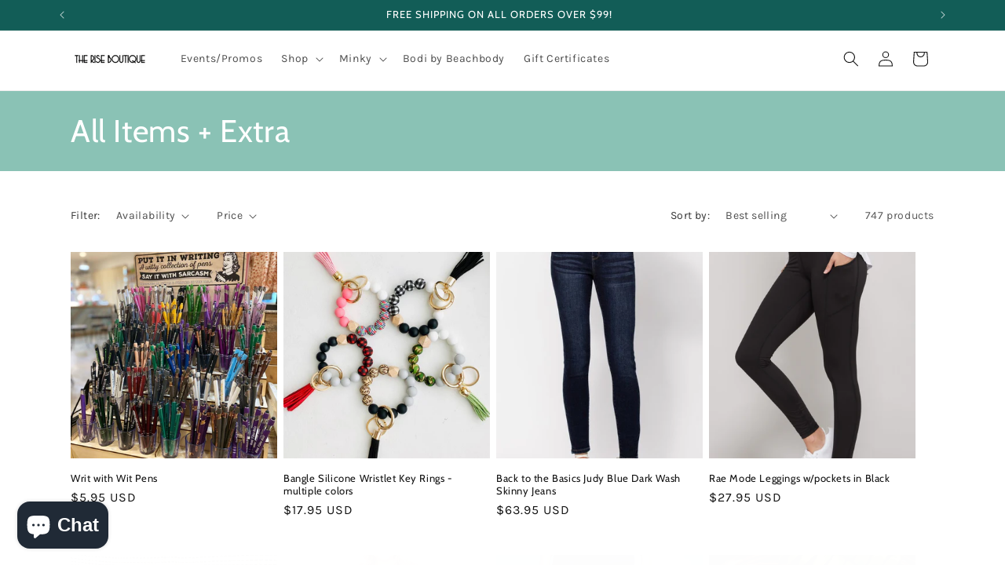

--- FILE ---
content_type: text/html; charset=utf-8
request_url: https://www.theriseboutique.com/collections/all-items-loyalty-loot
body_size: 42507
content:
<!doctype html>
<html class="no-js" lang="en">
  <head>
    <meta charset="utf-8">
    <meta http-equiv="X-UA-Compatible" content="IE=edge">
    <meta name="viewport" content="width=device-width,initial-scale=1">
    <meta name="theme-color" content="">
    <link rel="canonical" href="https://www.theriseboutique.com/collections/all-items-loyalty-loot"><link rel="preconnect" href="https://fonts.shopifycdn.com" crossorigin><title>
      All Items + Extra
 &ndash; The Rise Boutique</title>

    

    

<meta property="og:site_name" content="The Rise Boutique">
<meta property="og:url" content="https://www.theriseboutique.com/collections/all-items-loyalty-loot">
<meta property="og:title" content="All Items + Extra">
<meta property="og:type" content="website">
<meta property="og:description" content="The Rise Boutique is a women&#39;s clothing boutique that carries size inclusive athleisurewear and fashion items. You&#39;ll also find a selection of snarky cups, graphic tees and more."><meta property="og:image" content="http://www.theriseboutique.com/cdn/shop/collections/image_cf4aef32-6e41-4c71-80c1-efb148039aed.png?v=1696568066">
  <meta property="og:image:secure_url" content="https://www.theriseboutique.com/cdn/shop/collections/image_cf4aef32-6e41-4c71-80c1-efb148039aed.png?v=1696568066">
  <meta property="og:image:width" content="1080">
  <meta property="og:image:height" content="1080"><meta name="twitter:card" content="summary_large_image">
<meta name="twitter:title" content="All Items + Extra">
<meta name="twitter:description" content="The Rise Boutique is a women&#39;s clothing boutique that carries size inclusive athleisurewear and fashion items. You&#39;ll also find a selection of snarky cups, graphic tees and more.">


    <script src="//www.theriseboutique.com/cdn/shop/t/9/assets/constants.js?v=58251544750838685771690952301" defer="defer"></script>
    <script src="//www.theriseboutique.com/cdn/shop/t/9/assets/pubsub.js?v=158357773527763999511690952302" defer="defer"></script>
    <script src="//www.theriseboutique.com/cdn/shop/t/9/assets/global.js?v=54939145903281508041690952301" defer="defer"></script><script src="//www.theriseboutique.com/cdn/shop/t/9/assets/animations.js?v=88693664871331136111690952300" defer="defer"></script><script>window.performance && window.performance.mark && window.performance.mark('shopify.content_for_header.start');</script><meta id="shopify-digital-wallet" name="shopify-digital-wallet" content="/37828263980/digital_wallets/dialog">
<meta name="shopify-checkout-api-token" content="225efff31a104205e81906f78d94527b">
<meta id="in-context-paypal-metadata" data-shop-id="37828263980" data-venmo-supported="false" data-environment="production" data-locale="en_US" data-paypal-v4="true" data-currency="USD">
<link rel="alternate" type="application/atom+xml" title="Feed" href="/collections/all-items-loyalty-loot.atom" />
<link rel="next" href="/collections/all-items-loyalty-loot?page=2">
<link rel="alternate" type="application/json+oembed" href="https://www.theriseboutique.com/collections/all-items-loyalty-loot.oembed">
<script async="async" src="/checkouts/internal/preloads.js?locale=en-US"></script>
<link rel="preconnect" href="https://shop.app" crossorigin="anonymous">
<script async="async" src="https://shop.app/checkouts/internal/preloads.js?locale=en-US&shop_id=37828263980" crossorigin="anonymous"></script>
<script id="apple-pay-shop-capabilities" type="application/json">{"shopId":37828263980,"countryCode":"US","currencyCode":"USD","merchantCapabilities":["supports3DS"],"merchantId":"gid:\/\/shopify\/Shop\/37828263980","merchantName":"The Rise Boutique","requiredBillingContactFields":["postalAddress","email"],"requiredShippingContactFields":["postalAddress","email"],"shippingType":"shipping","supportedNetworks":["visa","masterCard","amex","discover","elo","jcb"],"total":{"type":"pending","label":"The Rise Boutique","amount":"1.00"},"shopifyPaymentsEnabled":true,"supportsSubscriptions":true}</script>
<script id="shopify-features" type="application/json">{"accessToken":"225efff31a104205e81906f78d94527b","betas":["rich-media-storefront-analytics"],"domain":"www.theriseboutique.com","predictiveSearch":true,"shopId":37828263980,"locale":"en"}</script>
<script>var Shopify = Shopify || {};
Shopify.shop = "the-loot-loft-llc.myshopify.com";
Shopify.locale = "en";
Shopify.currency = {"active":"USD","rate":"1.0"};
Shopify.country = "US";
Shopify.theme = {"name":"Updated copy of Dawn","id":127001985068,"schema_name":"Dawn","schema_version":"11.0.0","theme_store_id":887,"role":"main"};
Shopify.theme.handle = "null";
Shopify.theme.style = {"id":null,"handle":null};
Shopify.cdnHost = "www.theriseboutique.com/cdn";
Shopify.routes = Shopify.routes || {};
Shopify.routes.root = "/";</script>
<script type="module">!function(o){(o.Shopify=o.Shopify||{}).modules=!0}(window);</script>
<script>!function(o){function n(){var o=[];function n(){o.push(Array.prototype.slice.apply(arguments))}return n.q=o,n}var t=o.Shopify=o.Shopify||{};t.loadFeatures=n(),t.autoloadFeatures=n()}(window);</script>
<script>
  window.ShopifyPay = window.ShopifyPay || {};
  window.ShopifyPay.apiHost = "shop.app\/pay";
  window.ShopifyPay.redirectState = null;
</script>
<script id="shop-js-analytics" type="application/json">{"pageType":"collection"}</script>
<script defer="defer" async type="module" src="//www.theriseboutique.com/cdn/shopifycloud/shop-js/modules/v2/client.init-shop-cart-sync_BApSsMSl.en.esm.js"></script>
<script defer="defer" async type="module" src="//www.theriseboutique.com/cdn/shopifycloud/shop-js/modules/v2/chunk.common_CBoos6YZ.esm.js"></script>
<script type="module">
  await import("//www.theriseboutique.com/cdn/shopifycloud/shop-js/modules/v2/client.init-shop-cart-sync_BApSsMSl.en.esm.js");
await import("//www.theriseboutique.com/cdn/shopifycloud/shop-js/modules/v2/chunk.common_CBoos6YZ.esm.js");

  window.Shopify.SignInWithShop?.initShopCartSync?.({"fedCMEnabled":true,"windoidEnabled":true});

</script>
<script>
  window.Shopify = window.Shopify || {};
  if (!window.Shopify.featureAssets) window.Shopify.featureAssets = {};
  window.Shopify.featureAssets['shop-js'] = {"shop-cart-sync":["modules/v2/client.shop-cart-sync_DJczDl9f.en.esm.js","modules/v2/chunk.common_CBoos6YZ.esm.js"],"init-fed-cm":["modules/v2/client.init-fed-cm_BzwGC0Wi.en.esm.js","modules/v2/chunk.common_CBoos6YZ.esm.js"],"init-windoid":["modules/v2/client.init-windoid_BS26ThXS.en.esm.js","modules/v2/chunk.common_CBoos6YZ.esm.js"],"init-shop-email-lookup-coordinator":["modules/v2/client.init-shop-email-lookup-coordinator_DFwWcvrS.en.esm.js","modules/v2/chunk.common_CBoos6YZ.esm.js"],"shop-cash-offers":["modules/v2/client.shop-cash-offers_DthCPNIO.en.esm.js","modules/v2/chunk.common_CBoos6YZ.esm.js","modules/v2/chunk.modal_Bu1hFZFC.esm.js"],"shop-button":["modules/v2/client.shop-button_D_JX508o.en.esm.js","modules/v2/chunk.common_CBoos6YZ.esm.js"],"shop-toast-manager":["modules/v2/client.shop-toast-manager_tEhgP2F9.en.esm.js","modules/v2/chunk.common_CBoos6YZ.esm.js"],"avatar":["modules/v2/client.avatar_BTnouDA3.en.esm.js"],"pay-button":["modules/v2/client.pay-button_BuNmcIr_.en.esm.js","modules/v2/chunk.common_CBoos6YZ.esm.js"],"init-shop-cart-sync":["modules/v2/client.init-shop-cart-sync_BApSsMSl.en.esm.js","modules/v2/chunk.common_CBoos6YZ.esm.js"],"shop-login-button":["modules/v2/client.shop-login-button_DwLgFT0K.en.esm.js","modules/v2/chunk.common_CBoos6YZ.esm.js","modules/v2/chunk.modal_Bu1hFZFC.esm.js"],"init-customer-accounts-sign-up":["modules/v2/client.init-customer-accounts-sign-up_TlVCiykN.en.esm.js","modules/v2/client.shop-login-button_DwLgFT0K.en.esm.js","modules/v2/chunk.common_CBoos6YZ.esm.js","modules/v2/chunk.modal_Bu1hFZFC.esm.js"],"init-shop-for-new-customer-accounts":["modules/v2/client.init-shop-for-new-customer-accounts_DrjXSI53.en.esm.js","modules/v2/client.shop-login-button_DwLgFT0K.en.esm.js","modules/v2/chunk.common_CBoos6YZ.esm.js","modules/v2/chunk.modal_Bu1hFZFC.esm.js"],"init-customer-accounts":["modules/v2/client.init-customer-accounts_C0Oh2ljF.en.esm.js","modules/v2/client.shop-login-button_DwLgFT0K.en.esm.js","modules/v2/chunk.common_CBoos6YZ.esm.js","modules/v2/chunk.modal_Bu1hFZFC.esm.js"],"shop-follow-button":["modules/v2/client.shop-follow-button_C5D3XtBb.en.esm.js","modules/v2/chunk.common_CBoos6YZ.esm.js","modules/v2/chunk.modal_Bu1hFZFC.esm.js"],"checkout-modal":["modules/v2/client.checkout-modal_8TC_1FUY.en.esm.js","modules/v2/chunk.common_CBoos6YZ.esm.js","modules/v2/chunk.modal_Bu1hFZFC.esm.js"],"lead-capture":["modules/v2/client.lead-capture_D-pmUjp9.en.esm.js","modules/v2/chunk.common_CBoos6YZ.esm.js","modules/v2/chunk.modal_Bu1hFZFC.esm.js"],"shop-login":["modules/v2/client.shop-login_BmtnoEUo.en.esm.js","modules/v2/chunk.common_CBoos6YZ.esm.js","modules/v2/chunk.modal_Bu1hFZFC.esm.js"],"payment-terms":["modules/v2/client.payment-terms_BHOWV7U_.en.esm.js","modules/v2/chunk.common_CBoos6YZ.esm.js","modules/v2/chunk.modal_Bu1hFZFC.esm.js"]};
</script>
<script>(function() {
  var isLoaded = false;
  function asyncLoad() {
    if (isLoaded) return;
    isLoaded = true;
    var urls = ["https:\/\/js.smile.io\/v1\/smile-shopify.js?shop=the-loot-loft-llc.myshopify.com"];
    for (var i = 0; i < urls.length; i++) {
      var s = document.createElement('script');
      s.type = 'text/javascript';
      s.async = true;
      s.src = urls[i];
      var x = document.getElementsByTagName('script')[0];
      x.parentNode.insertBefore(s, x);
    }
  };
  if(window.attachEvent) {
    window.attachEvent('onload', asyncLoad);
  } else {
    window.addEventListener('load', asyncLoad, false);
  }
})();</script>
<script id="__st">var __st={"a":37828263980,"offset":-21600,"reqid":"d522023a-2f90-42e5-8ae8-81bf3d807dee-1768920644","pageurl":"www.theriseboutique.com\/collections\/all-items-loyalty-loot","u":"f637bf4953bb","p":"collection","rtyp":"collection","rid":270344093740};</script>
<script>window.ShopifyPaypalV4VisibilityTracking = true;</script>
<script id="captcha-bootstrap">!function(){'use strict';const t='contact',e='account',n='new_comment',o=[[t,t],['blogs',n],['comments',n],[t,'customer']],c=[[e,'customer_login'],[e,'guest_login'],[e,'recover_customer_password'],[e,'create_customer']],r=t=>t.map((([t,e])=>`form[action*='/${t}']:not([data-nocaptcha='true']) input[name='form_type'][value='${e}']`)).join(','),a=t=>()=>t?[...document.querySelectorAll(t)].map((t=>t.form)):[];function s(){const t=[...o],e=r(t);return a(e)}const i='password',u='form_key',d=['recaptcha-v3-token','g-recaptcha-response','h-captcha-response',i],f=()=>{try{return window.sessionStorage}catch{return}},m='__shopify_v',_=t=>t.elements[u];function p(t,e,n=!1){try{const o=window.sessionStorage,c=JSON.parse(o.getItem(e)),{data:r}=function(t){const{data:e,action:n}=t;return t[m]||n?{data:e,action:n}:{data:t,action:n}}(c);for(const[e,n]of Object.entries(r))t.elements[e]&&(t.elements[e].value=n);n&&o.removeItem(e)}catch(o){console.error('form repopulation failed',{error:o})}}const l='form_type',E='cptcha';function T(t){t.dataset[E]=!0}const w=window,h=w.document,L='Shopify',v='ce_forms',y='captcha';let A=!1;((t,e)=>{const n=(g='f06e6c50-85a8-45c8-87d0-21a2b65856fe',I='https://cdn.shopify.com/shopifycloud/storefront-forms-hcaptcha/ce_storefront_forms_captcha_hcaptcha.v1.5.2.iife.js',D={infoText:'Protected by hCaptcha',privacyText:'Privacy',termsText:'Terms'},(t,e,n)=>{const o=w[L][v],c=o.bindForm;if(c)return c(t,g,e,D).then(n);var r;o.q.push([[t,g,e,D],n]),r=I,A||(h.body.append(Object.assign(h.createElement('script'),{id:'captcha-provider',async:!0,src:r})),A=!0)});var g,I,D;w[L]=w[L]||{},w[L][v]=w[L][v]||{},w[L][v].q=[],w[L][y]=w[L][y]||{},w[L][y].protect=function(t,e){n(t,void 0,e),T(t)},Object.freeze(w[L][y]),function(t,e,n,w,h,L){const[v,y,A,g]=function(t,e,n){const i=e?o:[],u=t?c:[],d=[...i,...u],f=r(d),m=r(i),_=r(d.filter((([t,e])=>n.includes(e))));return[a(f),a(m),a(_),s()]}(w,h,L),I=t=>{const e=t.target;return e instanceof HTMLFormElement?e:e&&e.form},D=t=>v().includes(t);t.addEventListener('submit',(t=>{const e=I(t);if(!e)return;const n=D(e)&&!e.dataset.hcaptchaBound&&!e.dataset.recaptchaBound,o=_(e),c=g().includes(e)&&(!o||!o.value);(n||c)&&t.preventDefault(),c&&!n&&(function(t){try{if(!f())return;!function(t){const e=f();if(!e)return;const n=_(t);if(!n)return;const o=n.value;o&&e.removeItem(o)}(t);const e=Array.from(Array(32),(()=>Math.random().toString(36)[2])).join('');!function(t,e){_(t)||t.append(Object.assign(document.createElement('input'),{type:'hidden',name:u})),t.elements[u].value=e}(t,e),function(t,e){const n=f();if(!n)return;const o=[...t.querySelectorAll(`input[type='${i}']`)].map((({name:t})=>t)),c=[...d,...o],r={};for(const[a,s]of new FormData(t).entries())c.includes(a)||(r[a]=s);n.setItem(e,JSON.stringify({[m]:1,action:t.action,data:r}))}(t,e)}catch(e){console.error('failed to persist form',e)}}(e),e.submit())}));const S=(t,e)=>{t&&!t.dataset[E]&&(n(t,e.some((e=>e===t))),T(t))};for(const o of['focusin','change'])t.addEventListener(o,(t=>{const e=I(t);D(e)&&S(e,y())}));const B=e.get('form_key'),M=e.get(l),P=B&&M;t.addEventListener('DOMContentLoaded',(()=>{const t=y();if(P)for(const e of t)e.elements[l].value===M&&p(e,B);[...new Set([...A(),...v().filter((t=>'true'===t.dataset.shopifyCaptcha))])].forEach((e=>S(e,t)))}))}(h,new URLSearchParams(w.location.search),n,t,e,['guest_login'])})(!0,!0)}();</script>
<script integrity="sha256-4kQ18oKyAcykRKYeNunJcIwy7WH5gtpwJnB7kiuLZ1E=" data-source-attribution="shopify.loadfeatures" defer="defer" src="//www.theriseboutique.com/cdn/shopifycloud/storefront/assets/storefront/load_feature-a0a9edcb.js" crossorigin="anonymous"></script>
<script crossorigin="anonymous" defer="defer" src="//www.theriseboutique.com/cdn/shopifycloud/storefront/assets/shopify_pay/storefront-65b4c6d7.js?v=20250812"></script>
<script data-source-attribution="shopify.dynamic_checkout.dynamic.init">var Shopify=Shopify||{};Shopify.PaymentButton=Shopify.PaymentButton||{isStorefrontPortableWallets:!0,init:function(){window.Shopify.PaymentButton.init=function(){};var t=document.createElement("script");t.src="https://www.theriseboutique.com/cdn/shopifycloud/portable-wallets/latest/portable-wallets.en.js",t.type="module",document.head.appendChild(t)}};
</script>
<script data-source-attribution="shopify.dynamic_checkout.buyer_consent">
  function portableWalletsHideBuyerConsent(e){var t=document.getElementById("shopify-buyer-consent"),n=document.getElementById("shopify-subscription-policy-button");t&&n&&(t.classList.add("hidden"),t.setAttribute("aria-hidden","true"),n.removeEventListener("click",e))}function portableWalletsShowBuyerConsent(e){var t=document.getElementById("shopify-buyer-consent"),n=document.getElementById("shopify-subscription-policy-button");t&&n&&(t.classList.remove("hidden"),t.removeAttribute("aria-hidden"),n.addEventListener("click",e))}window.Shopify?.PaymentButton&&(window.Shopify.PaymentButton.hideBuyerConsent=portableWalletsHideBuyerConsent,window.Shopify.PaymentButton.showBuyerConsent=portableWalletsShowBuyerConsent);
</script>
<script data-source-attribution="shopify.dynamic_checkout.cart.bootstrap">document.addEventListener("DOMContentLoaded",(function(){function t(){return document.querySelector("shopify-accelerated-checkout-cart, shopify-accelerated-checkout")}if(t())Shopify.PaymentButton.init();else{new MutationObserver((function(e,n){t()&&(Shopify.PaymentButton.init(),n.disconnect())})).observe(document.body,{childList:!0,subtree:!0})}}));
</script>
<link id="shopify-accelerated-checkout-styles" rel="stylesheet" media="screen" href="https://www.theriseboutique.com/cdn/shopifycloud/portable-wallets/latest/accelerated-checkout-backwards-compat.css" crossorigin="anonymous">
<style id="shopify-accelerated-checkout-cart">
        #shopify-buyer-consent {
  margin-top: 1em;
  display: inline-block;
  width: 100%;
}

#shopify-buyer-consent.hidden {
  display: none;
}

#shopify-subscription-policy-button {
  background: none;
  border: none;
  padding: 0;
  text-decoration: underline;
  font-size: inherit;
  cursor: pointer;
}

#shopify-subscription-policy-button::before {
  box-shadow: none;
}

      </style>
<script id="sections-script" data-sections="header" defer="defer" src="//www.theriseboutique.com/cdn/shop/t/9/compiled_assets/scripts.js?v=2414"></script>
<script>window.performance && window.performance.mark && window.performance.mark('shopify.content_for_header.end');</script>


    <style data-shopify>
      @font-face {
  font-family: Karla;
  font-weight: 400;
  font-style: normal;
  font-display: swap;
  src: url("//www.theriseboutique.com/cdn/fonts/karla/karla_n4.40497e07df527e6a50e58fb17ef1950c72f3e32c.woff2") format("woff2"),
       url("//www.theriseboutique.com/cdn/fonts/karla/karla_n4.e9f6f9de321061073c6bfe03c28976ba8ce6ee18.woff") format("woff");
}

      @font-face {
  font-family: Karla;
  font-weight: 700;
  font-style: normal;
  font-display: swap;
  src: url("//www.theriseboutique.com/cdn/fonts/karla/karla_n7.4358a847d4875593d69cfc3f8cc0b44c17b3ed03.woff2") format("woff2"),
       url("//www.theriseboutique.com/cdn/fonts/karla/karla_n7.96e322f6d76ce794f25fa29e55d6997c3fb656b6.woff") format("woff");
}

      @font-face {
  font-family: Karla;
  font-weight: 400;
  font-style: italic;
  font-display: swap;
  src: url("//www.theriseboutique.com/cdn/fonts/karla/karla_i4.2086039c16bcc3a78a72a2f7b471e3c4a7f873a6.woff2") format("woff2"),
       url("//www.theriseboutique.com/cdn/fonts/karla/karla_i4.7b9f59841a5960c16fa2a897a0716c8ebb183221.woff") format("woff");
}

      @font-face {
  font-family: Karla;
  font-weight: 700;
  font-style: italic;
  font-display: swap;
  src: url("//www.theriseboutique.com/cdn/fonts/karla/karla_i7.fe031cd65d6e02906286add4f6dda06afc2615f0.woff2") format("woff2"),
       url("//www.theriseboutique.com/cdn/fonts/karla/karla_i7.816d4949fa7f7d79314595d7003eda5b44e959e3.woff") format("woff");
}

      @font-face {
  font-family: Cabin;
  font-weight: 400;
  font-style: normal;
  font-display: swap;
  src: url("//www.theriseboutique.com/cdn/fonts/cabin/cabin_n4.cefc6494a78f87584a6f312fea532919154f66fe.woff2") format("woff2"),
       url("//www.theriseboutique.com/cdn/fonts/cabin/cabin_n4.8c16611b00f59d27f4b27ce4328dfe514ce77517.woff") format("woff");
}


      
        :root,
        .color-background-1 {
          --color-background: 255,255,255;
        
          --gradient-background: #ffffff;
        
        --color-foreground: 18,18,18;
        --color-shadow: 18,18,18;
        --color-button: 138,194,181;
        --color-button-text: 235,238,243;
        --color-secondary-button: 255,255,255;
        --color-secondary-button-text: 18,18,18;
        --color-link: 18,18,18;
        --color-badge-foreground: 18,18,18;
        --color-badge-background: 255,255,255;
        --color-badge-border: 18,18,18;
        --payment-terms-background-color: rgb(255 255 255);
      }
      
        
        .color-background-2 {
          --color-background: 18,93,87;
        
          --gradient-background: #125d57;
        
        --color-foreground: 255,255,255;
        --color-shadow: 3,54,73;
        --color-button: 138,194,181;
        --color-button-text: 255,255,255;
        --color-secondary-button: 18,93,87;
        --color-secondary-button-text: 18,18,18;
        --color-link: 18,18,18;
        --color-badge-foreground: 255,255,255;
        --color-badge-background: 18,93,87;
        --color-badge-border: 255,255,255;
        --payment-terms-background-color: rgb(18 93 87);
      }
      
        
        .color-inverse {
          --color-background: 138,194,181;
        
          --gradient-background: #8ac2b5;
        
        --color-foreground: 255,255,255;
        --color-shadow: 18,18,18;
        --color-button: 255,255,255;
        --color-button-text: 18,18,18;
        --color-secondary-button: 138,194,181;
        --color-secondary-button-text: 255,255,255;
        --color-link: 255,255,255;
        --color-badge-foreground: 255,255,255;
        --color-badge-background: 138,194,181;
        --color-badge-border: 255,255,255;
        --payment-terms-background-color: rgb(138 194 181);
      }
      
        
        .color-accent-1 {
          --color-background: 18,18,18;
        
          --gradient-background: #121212;
        
        --color-foreground: 255,255,255;
        --color-shadow: 18,18,18;
        --color-button: 255,255,255;
        --color-button-text: 18,18,18;
        --color-secondary-button: 18,18,18;
        --color-secondary-button-text: 255,255,255;
        --color-link: 255,255,255;
        --color-badge-foreground: 255,255,255;
        --color-badge-background: 18,18,18;
        --color-badge-border: 255,255,255;
        --payment-terms-background-color: rgb(18 18 18);
      }
      
        
        .color-accent-2 {
          --color-background: 51,79,180;
        
          --gradient-background: #334fb4;
        
        --color-foreground: 255,255,255;
        --color-shadow: 18,18,18;
        --color-button: 255,255,255;
        --color-button-text: 51,79,180;
        --color-secondary-button: 51,79,180;
        --color-secondary-button-text: 255,255,255;
        --color-link: 255,255,255;
        --color-badge-foreground: 255,255,255;
        --color-badge-background: 51,79,180;
        --color-badge-border: 255,255,255;
        --payment-terms-background-color: rgb(51 79 180);
      }
      

      body, .color-background-1, .color-background-2, .color-inverse, .color-accent-1, .color-accent-2 {
        color: rgba(var(--color-foreground), 0.75);
        background-color: rgb(var(--color-background));
      }

      :root {
        --font-body-family: Karla, sans-serif;
        --font-body-style: normal;
        --font-body-weight: 400;
        --font-body-weight-bold: 700;

        --font-heading-family: Cabin, sans-serif;
        --font-heading-style: normal;
        --font-heading-weight: 400;

        --font-body-scale: 1.0;
        --font-heading-scale: 1.0;

        --media-padding: px;
        --media-border-opacity: 0.05;
        --media-border-width: 1px;
        --media-radius: 0px;
        --media-shadow-opacity: 0.0;
        --media-shadow-horizontal-offset: 0px;
        --media-shadow-vertical-offset: 4px;
        --media-shadow-blur-radius: 5px;
        --media-shadow-visible: 0;

        --page-width: 120rem;
        --page-width-margin: 0rem;

        --product-card-image-padding: 0.0rem;
        --product-card-corner-radius: 0.0rem;
        --product-card-text-alignment: left;
        --product-card-border-width: 0.0rem;
        --product-card-border-opacity: 0.1;
        --product-card-shadow-opacity: 0.0;
        --product-card-shadow-visible: 0;
        --product-card-shadow-horizontal-offset: 0.0rem;
        --product-card-shadow-vertical-offset: 0.4rem;
        --product-card-shadow-blur-radius: 0.5rem;

        --collection-card-image-padding: 0.0rem;
        --collection-card-corner-radius: 0.0rem;
        --collection-card-text-alignment: left;
        --collection-card-border-width: 0.0rem;
        --collection-card-border-opacity: 0.1;
        --collection-card-shadow-opacity: 0.0;
        --collection-card-shadow-visible: 0;
        --collection-card-shadow-horizontal-offset: 0.0rem;
        --collection-card-shadow-vertical-offset: 0.4rem;
        --collection-card-shadow-blur-radius: 0.5rem;

        --blog-card-image-padding: 0.0rem;
        --blog-card-corner-radius: 0.0rem;
        --blog-card-text-alignment: left;
        --blog-card-border-width: 0.0rem;
        --blog-card-border-opacity: 0.1;
        --blog-card-shadow-opacity: 0.0;
        --blog-card-shadow-visible: 0;
        --blog-card-shadow-horizontal-offset: 0.0rem;
        --blog-card-shadow-vertical-offset: 0.4rem;
        --blog-card-shadow-blur-radius: 0.5rem;

        --badge-corner-radius: 4.0rem;

        --popup-border-width: 1px;
        --popup-border-opacity: 0.1;
        --popup-corner-radius: 0px;
        --popup-shadow-opacity: 0.0;
        --popup-shadow-horizontal-offset: 0px;
        --popup-shadow-vertical-offset: 4px;
        --popup-shadow-blur-radius: 5px;

        --drawer-border-width: 1px;
        --drawer-border-opacity: 0.1;
        --drawer-shadow-opacity: 0.0;
        --drawer-shadow-horizontal-offset: 0px;
        --drawer-shadow-vertical-offset: 4px;
        --drawer-shadow-blur-radius: 5px;

        --spacing-sections-desktop: 0px;
        --spacing-sections-mobile: 0px;

        --grid-desktop-vertical-spacing: 8px;
        --grid-desktop-horizontal-spacing: 8px;
        --grid-mobile-vertical-spacing: 4px;
        --grid-mobile-horizontal-spacing: 4px;

        --text-boxes-border-opacity: 0.1;
        --text-boxes-border-width: 0px;
        --text-boxes-radius: 0px;
        --text-boxes-shadow-opacity: 0.0;
        --text-boxes-shadow-visible: 0;
        --text-boxes-shadow-horizontal-offset: 0px;
        --text-boxes-shadow-vertical-offset: 4px;
        --text-boxes-shadow-blur-radius: 5px;

        --buttons-radius: 0px;
        --buttons-radius-outset: 0px;
        --buttons-border-width: 1px;
        --buttons-border-opacity: 1.0;
        --buttons-shadow-opacity: 0.0;
        --buttons-shadow-visible: 0;
        --buttons-shadow-horizontal-offset: 0px;
        --buttons-shadow-vertical-offset: 4px;
        --buttons-shadow-blur-radius: 5px;
        --buttons-border-offset: 0px;

        --inputs-radius: 0px;
        --inputs-border-width: 1px;
        --inputs-border-opacity: 0.55;
        --inputs-shadow-opacity: 0.0;
        --inputs-shadow-horizontal-offset: 0px;
        --inputs-margin-offset: 0px;
        --inputs-shadow-vertical-offset: 4px;
        --inputs-shadow-blur-radius: 5px;
        --inputs-radius-outset: 0px;

        --variant-pills-radius: 40px;
        --variant-pills-border-width: 1px;
        --variant-pills-border-opacity: 0.55;
        --variant-pills-shadow-opacity: 0.0;
        --variant-pills-shadow-horizontal-offset: 0px;
        --variant-pills-shadow-vertical-offset: 4px;
        --variant-pills-shadow-blur-radius: 5px;
      }

      *,
      *::before,
      *::after {
        box-sizing: inherit;
      }

      html {
        box-sizing: border-box;
        font-size: calc(var(--font-body-scale) * 62.5%);
        height: 100%;
      }

      body {
        display: grid;
        grid-template-rows: auto auto 1fr auto;
        grid-template-columns: 100%;
        min-height: 100%;
        margin: 0;
        font-size: 1.5rem;
        letter-spacing: 0.06rem;
        line-height: calc(1 + 0.8 / var(--font-body-scale));
        font-family: var(--font-body-family);
        font-style: var(--font-body-style);
        font-weight: var(--font-body-weight);
      }

      @media screen and (min-width: 750px) {
        body {
          font-size: 1.6rem;
        }
      }
    </style>

    <link href="//www.theriseboutique.com/cdn/shop/t/9/assets/base.css?v=165191016556652226921690952300" rel="stylesheet" type="text/css" media="all" />
<link rel="preload" as="font" href="//www.theriseboutique.com/cdn/fonts/karla/karla_n4.40497e07df527e6a50e58fb17ef1950c72f3e32c.woff2" type="font/woff2" crossorigin><link rel="preload" as="font" href="//www.theriseboutique.com/cdn/fonts/cabin/cabin_n4.cefc6494a78f87584a6f312fea532919154f66fe.woff2" type="font/woff2" crossorigin><link
        rel="stylesheet"
        href="//www.theriseboutique.com/cdn/shop/t/9/assets/component-predictive-search.css?v=118923337488134913561690952301"
        media="print"
        onload="this.media='all'"
      ><script>
      document.documentElement.className = document.documentElement.className.replace('no-js', 'js');
      if (Shopify.designMode) {
        document.documentElement.classList.add('shopify-design-mode');
      }
    </script>
  <!-- BEGIN app block: shopify://apps/klaviyo-email-marketing-sms/blocks/klaviyo-onsite-embed/2632fe16-c075-4321-a88b-50b567f42507 -->












  <script async src="https://static.klaviyo.com/onsite/js/Yiq5Qd/klaviyo.js?company_id=Yiq5Qd"></script>
  <script>!function(){if(!window.klaviyo){window._klOnsite=window._klOnsite||[];try{window.klaviyo=new Proxy({},{get:function(n,i){return"push"===i?function(){var n;(n=window._klOnsite).push.apply(n,arguments)}:function(){for(var n=arguments.length,o=new Array(n),w=0;w<n;w++)o[w]=arguments[w];var t="function"==typeof o[o.length-1]?o.pop():void 0,e=new Promise((function(n){window._klOnsite.push([i].concat(o,[function(i){t&&t(i),n(i)}]))}));return e}}})}catch(n){window.klaviyo=window.klaviyo||[],window.klaviyo.push=function(){var n;(n=window._klOnsite).push.apply(n,arguments)}}}}();</script>

  




  <script>
    window.klaviyoReviewsProductDesignMode = false
  </script>







<!-- END app block --><script src="https://cdn.shopify.com/extensions/e4b3a77b-20c9-4161-b1bb-deb87046128d/inbox-1253/assets/inbox-chat-loader.js" type="text/javascript" defer="defer"></script>
<script src="https://cdn.shopify.com/extensions/019bd851-85ed-795f-8647-0f9a2d79de29/smile-io-269/assets/smile-loader.js" type="text/javascript" defer="defer"></script>
<link href="https://monorail-edge.shopifysvc.com" rel="dns-prefetch">
<script>(function(){if ("sendBeacon" in navigator && "performance" in window) {try {var session_token_from_headers = performance.getEntriesByType('navigation')[0].serverTiming.find(x => x.name == '_s').description;} catch {var session_token_from_headers = undefined;}var session_cookie_matches = document.cookie.match(/_shopify_s=([^;]*)/);var session_token_from_cookie = session_cookie_matches && session_cookie_matches.length === 2 ? session_cookie_matches[1] : "";var session_token = session_token_from_headers || session_token_from_cookie || "";function handle_abandonment_event(e) {var entries = performance.getEntries().filter(function(entry) {return /monorail-edge.shopifysvc.com/.test(entry.name);});if (!window.abandonment_tracked && entries.length === 0) {window.abandonment_tracked = true;var currentMs = Date.now();var navigation_start = performance.timing.navigationStart;var payload = {shop_id: 37828263980,url: window.location.href,navigation_start,duration: currentMs - navigation_start,session_token,page_type: "collection"};window.navigator.sendBeacon("https://monorail-edge.shopifysvc.com/v1/produce", JSON.stringify({schema_id: "online_store_buyer_site_abandonment/1.1",payload: payload,metadata: {event_created_at_ms: currentMs,event_sent_at_ms: currentMs}}));}}window.addEventListener('pagehide', handle_abandonment_event);}}());</script>
<script id="web-pixels-manager-setup">(function e(e,d,r,n,o){if(void 0===o&&(o={}),!Boolean(null===(a=null===(i=window.Shopify)||void 0===i?void 0:i.analytics)||void 0===a?void 0:a.replayQueue)){var i,a;window.Shopify=window.Shopify||{};var t=window.Shopify;t.analytics=t.analytics||{};var s=t.analytics;s.replayQueue=[],s.publish=function(e,d,r){return s.replayQueue.push([e,d,r]),!0};try{self.performance.mark("wpm:start")}catch(e){}var l=function(){var e={modern:/Edge?\/(1{2}[4-9]|1[2-9]\d|[2-9]\d{2}|\d{4,})\.\d+(\.\d+|)|Firefox\/(1{2}[4-9]|1[2-9]\d|[2-9]\d{2}|\d{4,})\.\d+(\.\d+|)|Chrom(ium|e)\/(9{2}|\d{3,})\.\d+(\.\d+|)|(Maci|X1{2}).+ Version\/(15\.\d+|(1[6-9]|[2-9]\d|\d{3,})\.\d+)([,.]\d+|)( \(\w+\)|)( Mobile\/\w+|) Safari\/|Chrome.+OPR\/(9{2}|\d{3,})\.\d+\.\d+|(CPU[ +]OS|iPhone[ +]OS|CPU[ +]iPhone|CPU IPhone OS|CPU iPad OS)[ +]+(15[._]\d+|(1[6-9]|[2-9]\d|\d{3,})[._]\d+)([._]\d+|)|Android:?[ /-](13[3-9]|1[4-9]\d|[2-9]\d{2}|\d{4,})(\.\d+|)(\.\d+|)|Android.+Firefox\/(13[5-9]|1[4-9]\d|[2-9]\d{2}|\d{4,})\.\d+(\.\d+|)|Android.+Chrom(ium|e)\/(13[3-9]|1[4-9]\d|[2-9]\d{2}|\d{4,})\.\d+(\.\d+|)|SamsungBrowser\/([2-9]\d|\d{3,})\.\d+/,legacy:/Edge?\/(1[6-9]|[2-9]\d|\d{3,})\.\d+(\.\d+|)|Firefox\/(5[4-9]|[6-9]\d|\d{3,})\.\d+(\.\d+|)|Chrom(ium|e)\/(5[1-9]|[6-9]\d|\d{3,})\.\d+(\.\d+|)([\d.]+$|.*Safari\/(?![\d.]+ Edge\/[\d.]+$))|(Maci|X1{2}).+ Version\/(10\.\d+|(1[1-9]|[2-9]\d|\d{3,})\.\d+)([,.]\d+|)( \(\w+\)|)( Mobile\/\w+|) Safari\/|Chrome.+OPR\/(3[89]|[4-9]\d|\d{3,})\.\d+\.\d+|(CPU[ +]OS|iPhone[ +]OS|CPU[ +]iPhone|CPU IPhone OS|CPU iPad OS)[ +]+(10[._]\d+|(1[1-9]|[2-9]\d|\d{3,})[._]\d+)([._]\d+|)|Android:?[ /-](13[3-9]|1[4-9]\d|[2-9]\d{2}|\d{4,})(\.\d+|)(\.\d+|)|Mobile Safari.+OPR\/([89]\d|\d{3,})\.\d+\.\d+|Android.+Firefox\/(13[5-9]|1[4-9]\d|[2-9]\d{2}|\d{4,})\.\d+(\.\d+|)|Android.+Chrom(ium|e)\/(13[3-9]|1[4-9]\d|[2-9]\d{2}|\d{4,})\.\d+(\.\d+|)|Android.+(UC? ?Browser|UCWEB|U3)[ /]?(15\.([5-9]|\d{2,})|(1[6-9]|[2-9]\d|\d{3,})\.\d+)\.\d+|SamsungBrowser\/(5\.\d+|([6-9]|\d{2,})\.\d+)|Android.+MQ{2}Browser\/(14(\.(9|\d{2,})|)|(1[5-9]|[2-9]\d|\d{3,})(\.\d+|))(\.\d+|)|K[Aa][Ii]OS\/(3\.\d+|([4-9]|\d{2,})\.\d+)(\.\d+|)/},d=e.modern,r=e.legacy,n=navigator.userAgent;return n.match(d)?"modern":n.match(r)?"legacy":"unknown"}(),u="modern"===l?"modern":"legacy",c=(null!=n?n:{modern:"",legacy:""})[u],f=function(e){return[e.baseUrl,"/wpm","/b",e.hashVersion,"modern"===e.buildTarget?"m":"l",".js"].join("")}({baseUrl:d,hashVersion:r,buildTarget:u}),m=function(e){var d=e.version,r=e.bundleTarget,n=e.surface,o=e.pageUrl,i=e.monorailEndpoint;return{emit:function(e){var a=e.status,t=e.errorMsg,s=(new Date).getTime(),l=JSON.stringify({metadata:{event_sent_at_ms:s},events:[{schema_id:"web_pixels_manager_load/3.1",payload:{version:d,bundle_target:r,page_url:o,status:a,surface:n,error_msg:t},metadata:{event_created_at_ms:s}}]});if(!i)return console&&console.warn&&console.warn("[Web Pixels Manager] No Monorail endpoint provided, skipping logging."),!1;try{return self.navigator.sendBeacon.bind(self.navigator)(i,l)}catch(e){}var u=new XMLHttpRequest;try{return u.open("POST",i,!0),u.setRequestHeader("Content-Type","text/plain"),u.send(l),!0}catch(e){return console&&console.warn&&console.warn("[Web Pixels Manager] Got an unhandled error while logging to Monorail."),!1}}}}({version:r,bundleTarget:l,surface:e.surface,pageUrl:self.location.href,monorailEndpoint:e.monorailEndpoint});try{o.browserTarget=l,function(e){var d=e.src,r=e.async,n=void 0===r||r,o=e.onload,i=e.onerror,a=e.sri,t=e.scriptDataAttributes,s=void 0===t?{}:t,l=document.createElement("script"),u=document.querySelector("head"),c=document.querySelector("body");if(l.async=n,l.src=d,a&&(l.integrity=a,l.crossOrigin="anonymous"),s)for(var f in s)if(Object.prototype.hasOwnProperty.call(s,f))try{l.dataset[f]=s[f]}catch(e){}if(o&&l.addEventListener("load",o),i&&l.addEventListener("error",i),u)u.appendChild(l);else{if(!c)throw new Error("Did not find a head or body element to append the script");c.appendChild(l)}}({src:f,async:!0,onload:function(){if(!function(){var e,d;return Boolean(null===(d=null===(e=window.Shopify)||void 0===e?void 0:e.analytics)||void 0===d?void 0:d.initialized)}()){var d=window.webPixelsManager.init(e)||void 0;if(d){var r=window.Shopify.analytics;r.replayQueue.forEach((function(e){var r=e[0],n=e[1],o=e[2];d.publishCustomEvent(r,n,o)})),r.replayQueue=[],r.publish=d.publishCustomEvent,r.visitor=d.visitor,r.initialized=!0}}},onerror:function(){return m.emit({status:"failed",errorMsg:"".concat(f," has failed to load")})},sri:function(e){var d=/^sha384-[A-Za-z0-9+/=]+$/;return"string"==typeof e&&d.test(e)}(c)?c:"",scriptDataAttributes:o}),m.emit({status:"loading"})}catch(e){m.emit({status:"failed",errorMsg:(null==e?void 0:e.message)||"Unknown error"})}}})({shopId: 37828263980,storefrontBaseUrl: "https://www.theriseboutique.com",extensionsBaseUrl: "https://extensions.shopifycdn.com/cdn/shopifycloud/web-pixels-manager",monorailEndpoint: "https://monorail-edge.shopifysvc.com/unstable/produce_batch",surface: "storefront-renderer",enabledBetaFlags: ["2dca8a86"],webPixelsConfigList: [{"id":"1249214508","configuration":"{\"accountID\":\"Yiq5Qd\",\"webPixelConfig\":\"eyJlbmFibGVBZGRlZFRvQ2FydEV2ZW50cyI6IHRydWV9\"}","eventPayloadVersion":"v1","runtimeContext":"STRICT","scriptVersion":"524f6c1ee37bacdca7657a665bdca589","type":"APP","apiClientId":123074,"privacyPurposes":["ANALYTICS","MARKETING"],"dataSharingAdjustments":{"protectedCustomerApprovalScopes":["read_customer_address","read_customer_email","read_customer_name","read_customer_personal_data","read_customer_phone"]}},{"id":"shopify-app-pixel","configuration":"{}","eventPayloadVersion":"v1","runtimeContext":"STRICT","scriptVersion":"0450","apiClientId":"shopify-pixel","type":"APP","privacyPurposes":["ANALYTICS","MARKETING"]},{"id":"shopify-custom-pixel","eventPayloadVersion":"v1","runtimeContext":"LAX","scriptVersion":"0450","apiClientId":"shopify-pixel","type":"CUSTOM","privacyPurposes":["ANALYTICS","MARKETING"]}],isMerchantRequest: false,initData: {"shop":{"name":"The Rise Boutique","paymentSettings":{"currencyCode":"USD"},"myshopifyDomain":"the-loot-loft-llc.myshopify.com","countryCode":"US","storefrontUrl":"https:\/\/www.theriseboutique.com"},"customer":null,"cart":null,"checkout":null,"productVariants":[],"purchasingCompany":null},},"https://www.theriseboutique.com/cdn","fcfee988w5aeb613cpc8e4bc33m6693e112",{"modern":"","legacy":""},{"shopId":"37828263980","storefrontBaseUrl":"https:\/\/www.theriseboutique.com","extensionBaseUrl":"https:\/\/extensions.shopifycdn.com\/cdn\/shopifycloud\/web-pixels-manager","surface":"storefront-renderer","enabledBetaFlags":"[\"2dca8a86\"]","isMerchantRequest":"false","hashVersion":"fcfee988w5aeb613cpc8e4bc33m6693e112","publish":"custom","events":"[[\"page_viewed\",{}],[\"collection_viewed\",{\"collection\":{\"id\":\"270344093740\",\"title\":\"All Items + Extra\",\"productVariants\":[{\"price\":{\"amount\":5.95,\"currencyCode\":\"USD\"},\"product\":{\"title\":\"Writ with Wit Pens\",\"vendor\":\"Bowden Design Co.\",\"id\":\"6845877977132\",\"untranslatedTitle\":\"Writ with Wit Pens\",\"url\":\"\/products\/writ-with-wit-pens\",\"type\":\"Pens\"},\"id\":\"40317904748588\",\"image\":{\"src\":\"\/\/www.theriseboutique.com\/cdn\/shop\/products\/image_cd823a64-3b80-4ea8-a837-274cafbd1664.jpg?v=1652247218\"},\"sku\":\"1641\",\"title\":\"Mind Ya Business\",\"untranslatedTitle\":\"Mind Ya Business\"},{\"price\":{\"amount\":17.95,\"currencyCode\":\"USD\"},\"product\":{\"title\":\"Bangle Silicone Wristlet Key Rings - multiple colors\",\"vendor\":\"Tiny Gift Society\",\"id\":\"6578779226156\",\"untranslatedTitle\":\"Bangle Silicone Wristlet Key Rings - multiple colors\",\"url\":\"\/products\/bangle-wristlet-keychain\",\"type\":\"Keychain\"},\"id\":\"39409014013996\",\"image\":{\"src\":\"\/\/www.theriseboutique.com\/cdn\/shop\/products\/image_e20cd1a4-df09-44d7-9350-070ce88b43bf.jpg?v=1661958227\"},\"sku\":\"1072\",\"title\":\"Cloud Blue\",\"untranslatedTitle\":\"Cloud Blue\"},{\"price\":{\"amount\":63.95,\"currencyCode\":\"USD\"},\"product\":{\"title\":\"Back to the Basics Judy Blue Dark Wash Skinny Jeans\",\"vendor\":\"Judy Blue\",\"id\":\"7130455474220\",\"untranslatedTitle\":\"Back to the Basics Judy Blue Dark Wash Skinny Jeans\",\"url\":\"\/products\/back-to-the-basics-judy-blue-dark-wash-skinny-jeans\",\"type\":\"Jeans\"},\"id\":\"41196397789228\",\"image\":{\"src\":\"\/\/www.theriseboutique.com\/cdn\/shop\/files\/image_413fc3cd-66d4-4377-aab7-fe91c9f57b9a.jpg?v=1683832099\"},\"sku\":\"2023\",\"title\":\"0\",\"untranslatedTitle\":\"0\"},{\"price\":{\"amount\":27.95,\"currencyCode\":\"USD\"},\"product\":{\"title\":\"Rae Mode Leggings w\/pockets in Black\",\"vendor\":\"Rae Mode\",\"id\":\"5286217941036\",\"untranslatedTitle\":\"Rae Mode Leggings w\/pockets in Black\",\"url\":\"\/products\/rae-mode-leggings-w-pockets-in-black\",\"type\":\"Leggings\"},\"id\":\"34355193348140\",\"image\":{\"src\":\"\/\/www.theriseboutique.com\/cdn\/shop\/products\/P6031-6_COLOR_55.jpg?v=1592404520\"},\"sku\":\"287\",\"title\":\"Small\",\"untranslatedTitle\":\"Small\"},{\"price\":{\"amount\":9.95,\"currencyCode\":\"USD\"},\"product\":{\"title\":\"Assorted Hair Claw Clips\",\"vendor\":\"Emmaflahir\",\"id\":\"6786436857900\",\"untranslatedTitle\":\"Assorted Hair Claw Clips\",\"url\":\"\/products\/mystery-hair-claw-clip\",\"type\":\"Hair Claws \u0026 Clips\"},\"id\":\"40060857974828\",\"image\":{\"src\":\"\/\/www.theriseboutique.com\/cdn\/shop\/products\/image_5a7d5afb-8114-4fe1-97c1-fdee18cf92f7.jpg?v=1674610518\"},\"sku\":\"1444\",\"title\":\"Default Title\",\"untranslatedTitle\":\"Default Title\"},{\"price\":{\"amount\":34.95,\"currencyCode\":\"USD\"},\"product\":{\"title\":\"Anchored Arrows Classic Comfort CAPRI LENGTH leggings in black w\/pockets\",\"vendor\":\"Anchored Arrows\",\"id\":\"6793368338476\",\"untranslatedTitle\":\"Anchored Arrows Classic Comfort CAPRI LENGTH leggings in black w\/pockets\",\"url\":\"\/products\/anchored-arrows-capri-length-leggings-in-black-w-pockets\",\"type\":\"Leggings\"},\"id\":\"40090905477164\",\"image\":{\"src\":\"\/\/www.theriseboutique.com\/cdn\/shop\/files\/image_3adc5c1d-19af-48a2-b8e7-0fc216f8ed4e.jpg?v=1685758683\"},\"sku\":\"1483\",\"title\":\"Small\",\"untranslatedTitle\":\"Small\"},{\"price\":{\"amount\":58.95,\"currencyCode\":\"USD\"},\"product\":{\"title\":\"1 ONLY Judy Blue Super Dark High Waist Skinny Jeans\",\"vendor\":\"Judy Blue\",\"id\":\"4923658469420\",\"untranslatedTitle\":\"1 ONLY Judy Blue Super Dark High Waist Skinny Jeans\",\"url\":\"\/products\/judy-blue-super-dark-high-waist-skinny-jeans\",\"type\":\"Jeans\"},\"id\":\"33405725868076\",\"image\":{\"src\":\"\/\/www.theriseboutique.com\/cdn\/shop\/products\/HighWaistSkinnySuperDark1.jpg?v=1586069955\"},\"sku\":\"93\",\"title\":\"1\",\"untranslatedTitle\":\"1\"},{\"price\":{\"amount\":4.99,\"currencyCode\":\"USD\"},\"product\":{\"title\":\"Men's Shower Steamers\",\"vendor\":\"Oily Blends\",\"id\":\"5149367205932\",\"untranslatedTitle\":\"Men's Shower Steamers\",\"url\":\"\/products\/mens-shower-steamers\",\"type\":\"Shower Steamer\"},\"id\":\"33907873513516\",\"image\":{\"src\":\"\/\/www.theriseboutique.com\/cdn\/shop\/products\/97103198_10159696638375278_3076516749508608000_o.jpg?v=1589433791\"},\"sku\":\"211\",\"title\":\"Blue Sugar\",\"untranslatedTitle\":\"Blue Sugar\"},{\"price\":{\"amount\":37.95,\"currencyCode\":\"USD\"},\"product\":{\"title\":\"Anchored Arrows SmoothFit Compression Leggings - Full Length w\/pockets\",\"vendor\":\"Anchored Arrows\",\"id\":\"7002172293164\",\"untranslatedTitle\":\"Anchored Arrows SmoothFit Compression Leggings - Full Length w\/pockets\",\"url\":\"\/products\/anchored-arrows-smoothfit-compression-leggings-full-length-w-pockets\",\"type\":\"Leggings\"},\"id\":\"40821620867116\",\"image\":{\"src\":\"\/\/www.theriseboutique.com\/cdn\/shop\/products\/image_8262797c-a746-45b7-8fe0-ac975db26fb6.jpg?v=1668740820\"},\"sku\":\"1880\",\"title\":\"Small\",\"untranslatedTitle\":\"Small\"},{\"price\":{\"amount\":20.0,\"currencyCode\":\"USD\"},\"product\":{\"title\":\"Makeup Eraser - multiple colors\",\"vendor\":\"Makeup Eraser\",\"id\":\"5169976639532\",\"untranslatedTitle\":\"Makeup Eraser - multiple colors\",\"url\":\"\/products\/makeup-eraser\",\"type\":\"Makeup\"},\"id\":\"33965408288812\",\"image\":{\"src\":\"\/\/www.theriseboutique.com\/cdn\/shop\/products\/pinkmakeuperaser.jpg?v=1718758117\"},\"sku\":\"226\",\"title\":\"Original Pink\",\"untranslatedTitle\":\"Original Pink\"},{\"price\":{\"amount\":2.95,\"currencyCode\":\"USD\"},\"product\":{\"title\":\"Reusable Frappe Mixing Bags\",\"vendor\":\"Nectar of the Vine\",\"id\":\"6575056486444\",\"untranslatedTitle\":\"Reusable Frappe Mixing Bags\",\"url\":\"\/products\/reusable-frappe-mixing-bags\",\"type\":\"Mixing Bag\"},\"id\":\"39395089121324\",\"image\":{\"src\":\"\/\/www.theriseboutique.com\/cdn\/shop\/products\/mixingbag.png?v=1622145709\"},\"sku\":\"1055\",\"title\":\"Default Title\",\"untranslatedTitle\":\"Default Title\"},{\"price\":{\"amount\":63.95,\"currencyCode\":\"USD\"},\"product\":{\"title\":\"5 ONLY Judy Blue: Damsel in Distress - Dark Wash Skinny Jeans\",\"vendor\":\"Judy Blue\",\"id\":\"5453760004140\",\"untranslatedTitle\":\"5 ONLY Judy Blue: Damsel in Distress - Dark Wash Skinny Jeans\",\"url\":\"\/products\/judy-blue-damsel-in-distress-dark-wash-skinny-jeans\",\"type\":\"Jeans\"},\"id\":\"34856380039212\",\"image\":{\"src\":\"\/\/www.theriseboutique.com\/cdn\/shop\/products\/image_38b0a41c-470d-415c-8dfb-6e0f782da54f.jpg?v=1613145575\"},\"sku\":\"862\",\"title\":\"1\",\"untranslatedTitle\":\"1\"},{\"price\":{\"amount\":34.99,\"currencyCode\":\"USD\"},\"product\":{\"title\":\"3 \u0026 5 ONLY Judy Blue: MidWash Denim Capri\",\"vendor\":\"Judy Blue\",\"id\":\"6577923424300\",\"untranslatedTitle\":\"3 \u0026 5 ONLY Judy Blue: MidWash Denim Capri\",\"url\":\"\/products\/judy-blue-midwash-denim-capri-reg-plus-size\",\"type\":\"capri\"},\"id\":\"39407274197036\",\"image\":{\"src\":\"\/\/www.theriseboutique.com\/cdn\/shop\/products\/image_3c39ecdd-5533-4ce7-beda-1a51718d7359.jpg?v=1622829110\"},\"sku\":\"1014\",\"title\":\"0\",\"untranslatedTitle\":\"0\"},{\"price\":{\"amount\":10.0,\"currencyCode\":\"USD\"},\"product\":{\"title\":\"Dixie Bliss Earrings $10 Grab Bag\",\"vendor\":\"Dixie Bliss\",\"id\":\"7268295540780\",\"untranslatedTitle\":\"Dixie Bliss Earrings $10 Grab Bag\",\"url\":\"\/products\/dixie-bliss-grab-bag-1\",\"type\":\"Earrings\"},\"id\":\"42428859875372\",\"image\":{\"src\":\"\/\/www.theriseboutique.com\/cdn\/shop\/files\/3DD5A255-2383-4DB9-87E6-C45F0AE8D14A.png?v=1703714799\"},\"sku\":\"\",\"title\":\"#1\",\"untranslatedTitle\":\"#1\"},{\"price\":{\"amount\":2.99,\"currencyCode\":\"USD\"},\"product\":{\"title\":\"Halloween Fabric Cover Button Stud Earrings\",\"vendor\":\"The Rise Boutique\",\"id\":\"5365145698348\",\"untranslatedTitle\":\"Halloween Fabric Cover Button Stud Earrings\",\"url\":\"\/products\/halloween-fabric-cover-button-stud-earrings\",\"type\":\"Earrings\"},\"id\":\"34601656221740\",\"image\":{\"src\":\"\/\/www.theriseboutique.com\/cdn\/shop\/products\/image_c7bb97ba-03ca-4983-875e-7c02a598db8d.jpg?v=1600121078\"},\"sku\":\"LL731\",\"title\":\"Ghosts\",\"untranslatedTitle\":\"Ghosts\"},{\"price\":{\"amount\":4.99,\"currencyCode\":\"USD\"},\"product\":{\"title\":\"Fair Isle Festive Gnome Wine Bottle Toppers\",\"vendor\":\"Julia Rose\",\"id\":\"6989452836908\",\"untranslatedTitle\":\"Fair Isle Festive Gnome Wine Bottle Toppers\",\"url\":\"\/products\/fair-isle-festive-gnome-wine-bottle-toppers\",\"type\":\"Holiday Decor\"},\"id\":\"40783955755052\",\"image\":{\"src\":\"\/\/www.theriseboutique.com\/cdn\/shop\/products\/image_f54e09d5-6baa-427e-8c2f-5f484b024933.jpg?v=1667060029\"},\"sku\":\"1857\",\"title\":\"Red \u0026 White Snowflake\",\"untranslatedTitle\":\"Red \u0026 White Snowflake\"},{\"price\":{\"amount\":17.95,\"currencyCode\":\"USD\"},\"product\":{\"title\":\"Very Berry Raspberry Wine Slushy Mix\",\"vendor\":\"Nectar of the Vine\",\"id\":\"5433062228012\",\"untranslatedTitle\":\"Very Berry Raspberry Wine Slushy Mix\",\"url\":\"\/products\/very-berry-raspberry-wine-slushy-mix\",\"type\":\"Drink Mix\"},\"id\":\"34768214655020\",\"image\":{\"src\":\"\/\/www.theriseboutique.com\/cdn\/shop\/products\/raspberry.png?v=1607983675\"},\"sku\":\"695\",\"title\":\"Default Title\",\"untranslatedTitle\":\"Default Title\"},{\"price\":{\"amount\":29.95,\"currencyCode\":\"USD\"},\"product\":{\"title\":\"Anchored Arrows Soft Stride Biker Shorts w\/pockets\",\"vendor\":\"Anchored Arrows\",\"id\":\"6842436911148\",\"untranslatedTitle\":\"Anchored Arrows Soft Stride Biker Shorts w\/pockets\",\"url\":\"\/products\/anchored-arrows-soft-stride-biker-shorts-w-pockets\",\"type\":\"Leggings\"},\"id\":\"40285732044844\",\"image\":{\"src\":\"\/\/www.theriseboutique.com\/cdn\/shop\/files\/IMG-6622.jpg?v=1746508552\"},\"sku\":\"1637\",\"title\":\"Small\",\"untranslatedTitle\":\"Small\"},{\"price\":{\"amount\":34.95,\"currencyCode\":\"USD\"},\"product\":{\"title\":\"Anchored Arrows Classic Comfort Full Length Leggings in black w\/pockets\",\"vendor\":\"Anchored Arrows\",\"id\":\"7797208580140\",\"untranslatedTitle\":\"Anchored Arrows Classic Comfort Full Length Leggings in black w\/pockets\",\"url\":\"\/products\/new-anchored-arrows-classic-comfort-full-length-leggings-in-black-w-pockets\",\"type\":\"Leggings\"},\"id\":\"44050985156652\",\"image\":{\"src\":\"\/\/www.theriseboutique.com\/cdn\/shop\/files\/F6F58CB8-E395-4FD6-96B1-7709E8753628.jpg?v=1728436320\"},\"sku\":\"1398\",\"title\":\"Small\",\"untranslatedTitle\":\"Small\"},{\"price\":{\"amount\":44.95,\"currencyCode\":\"USD\"},\"product\":{\"title\":\"Anchored Arrows Full Length JOGGERS w\/pockets in black\",\"vendor\":\"Anchored Arrows\",\"id\":\"7002175602732\",\"untranslatedTitle\":\"Anchored Arrows Full Length JOGGERS w\/pockets in black\",\"url\":\"\/products\/anchored-arrows-full-length-joggers-w-pockets-in-black\",\"type\":\"Leggings\"},\"id\":\"40821625946156\",\"image\":{\"src\":\"\/\/www.theriseboutique.com\/cdn\/shop\/products\/image_fea84f97-053f-47fc-ac9c-70a44c6659e3.jpg?v=1668740879\"},\"sku\":\"2033\",\"title\":\"Small\",\"untranslatedTitle\":\"Small\"},{\"price\":{\"amount\":63.95,\"currencyCode\":\"USD\"},\"product\":{\"title\":\"3 \u0026 5 ONLY Judy Blue: Welcome to the Jungle - Leopard Patch Skinny Jeans\",\"vendor\":\"Judy Blue\",\"id\":\"6540270207020\",\"untranslatedTitle\":\"3 \u0026 5 ONLY Judy Blue: Welcome to the Jungle - Leopard Patch Skinny Jeans\",\"url\":\"\/products\/judy-blue-welcome-to-the-jungle-leopard-patch-skinny-jeans-reg-plus-size\",\"type\":\"Denim\"},\"id\":\"39265114488876\",\"image\":{\"src\":\"\/\/www.theriseboutique.com\/cdn\/shop\/products\/image_52ec2c62-aa2f-4505-af36-4a71c6329a42.jpg?v=1615305709\"},\"sku\":\"917\",\"title\":\"3\",\"untranslatedTitle\":\"3\"},{\"price\":{\"amount\":63.95,\"currencyCode\":\"USD\"},\"product\":{\"title\":\"1 ONLY Let's Kick It Trouser Flare Judy Blue Jeans\",\"vendor\":\"Judy Blue\",\"id\":\"6798186872876\",\"untranslatedTitle\":\"1 ONLY Let's Kick It Trouser Flare Judy Blue Jeans\",\"url\":\"\/products\/lets-kick-it-trouser-flare-judy-blue-jeans\",\"type\":\"Denim\"},\"id\":\"40108354732076\",\"image\":{\"src\":\"\/\/www.theriseboutique.com\/cdn\/shop\/files\/IMG_0962.jpg?v=1745024619\"},\"sku\":\"1498\",\"title\":\"1\",\"untranslatedTitle\":\"1\"},{\"price\":{\"amount\":15.95,\"currencyCode\":\"USD\"},\"product\":{\"title\":\"1X\/2X \u0026 2X\/3X ONLY White Crisscross Cami\",\"vendor\":\"Zenana\",\"id\":\"5303273914412\",\"untranslatedTitle\":\"1X\/2X \u0026 2X\/3X ONLY White Crisscross Cami\",\"url\":\"\/products\/white-crisscross-cami\",\"type\":\"Cami\"},\"id\":\"34423704780844\",\"image\":{\"src\":\"\/\/www.theriseboutique.com\/cdn\/shop\/products\/54white_4c0a07a5-010f-49d0-a716-1835dcd6cfc5.jpg?v=1594149436\"},\"sku\":\"1972\",\"title\":\"S\/M \/ White\",\"untranslatedTitle\":\"S\/M \/ White\"},{\"price\":{\"amount\":4.99,\"currencyCode\":\"USD\"},\"product\":{\"title\":\"Mystery Stud Bowl - Dixie Bliss - Single Stud Earring\",\"vendor\":\"Dixie Bliss\",\"id\":\"5423501180972\",\"untranslatedTitle\":\"Mystery Stud Bowl - Dixie Bliss - Single Stud Earring\",\"url\":\"\/products\/mystery-stud-bowl-dixie-bliss-single-stud-earring\",\"type\":\"Earrings\"},\"id\":\"34731574493228\",\"image\":{\"src\":\"\/\/www.theriseboutique.com\/cdn\/shop\/files\/MysteryDixieStudEarrings.png?v=1746299343\"},\"sku\":\"1373\",\"title\":\"Default Title\",\"untranslatedTitle\":\"Default Title\"}]}}]]"});</script><script>
  window.ShopifyAnalytics = window.ShopifyAnalytics || {};
  window.ShopifyAnalytics.meta = window.ShopifyAnalytics.meta || {};
  window.ShopifyAnalytics.meta.currency = 'USD';
  var meta = {"products":[{"id":6845877977132,"gid":"gid:\/\/shopify\/Product\/6845877977132","vendor":"Bowden Design Co.","type":"Pens","handle":"writ-with-wit-pens","variants":[{"id":40317904748588,"price":595,"name":"Writ with Wit Pens - Mind Ya Business","public_title":"Mind Ya Business","sku":"1641"},{"id":40317904781356,"price":595,"name":"Writ with Wit Pens - Fancy As Fuck","public_title":"Fancy As Fuck","sku":"1641"},{"id":40317904814124,"price":595,"name":"Writ with Wit Pens - No Fucks Given","public_title":"No Fucks Given","sku":"1641"},{"id":40317904846892,"price":595,"name":"Writ with Wit Pens - Take Note Bitches","public_title":"Take Note Bitches","sku":"1641"},{"id":40317904879660,"price":595,"name":"Writ with Wit Pens - Eff You See Kay","public_title":"Eff You See Kay","sku":"1641"},{"id":40317904912428,"price":595,"name":"Writ with Wit Pens - Ambitchous","public_title":"Ambitchous","sku":"1641"},{"id":40317904945196,"price":595,"name":"Writ with Wit Pens - Sweet But Psycho","public_title":"Sweet But Psycho","sku":"1641"},{"id":40317904977964,"price":595,"name":"Writ with Wit Pens - Too Busy For Your Bullshit","public_title":"Too Busy For Your Bullshit","sku":"1641"},{"id":40317905010732,"price":595,"name":"Writ with Wit Pens - SHHHHHHHHHUT UP!","public_title":"SHHHHHHHHHUT UP!","sku":"1641"},{"id":40317905043500,"price":595,"name":"Writ with Wit Pens - Shh...Only Coffee May Speak To Me","public_title":"Shh...Only Coffee May Speak To Me","sku":"1641"},{"id":40317905076268,"price":595,"name":"Writ with Wit Pens - Master Procrastinator","public_title":"Master Procrastinator","sku":"1641"},{"id":40317905109036,"price":595,"name":"Writ with Wit Pens - Welcome To The Shitshow","public_title":"Welcome To The Shitshow","sku":"1641"},{"id":40317905141804,"price":595,"name":"Writ with Wit Pens - Badass Mama","public_title":"Badass Mama","sku":"1641"},{"id":40317905174572,"price":595,"name":"Writ with Wit Pens - You Are My Sunshine","public_title":"You Are My Sunshine","sku":"1641"},{"id":40317905207340,"price":595,"name":"Writ with Wit Pens - I'm So Fabulous I Fart Glitter","public_title":"I'm So Fabulous I Fart Glitter","sku":"1641"},{"id":40317905240108,"price":595,"name":"Writ with Wit Pens - My Pen Is Huge","public_title":"My Pen Is Huge","sku":"1641"},{"id":40317905272876,"price":595,"name":"Writ with Wit Pens - Stay Golden","public_title":"Stay Golden","sku":"1641"},{"id":40317905305644,"price":595,"name":"Writ with Wit Pens - Don't Touch Me Peasant","public_title":"Don't Touch Me Peasant","sku":"1641"},{"id":40317905338412,"price":595,"name":"Writ with Wit Pens - Unfuckwithable","public_title":"Unfuckwithable","sku":"1641"},{"id":40317905371180,"price":595,"name":"Writ with Wit Pens - Sorry Not Sorry","public_title":"Sorry Not Sorry","sku":"1641"},{"id":40317905403948,"price":595,"name":"Writ with Wit Pens - Nuttier Than Squirrel Turds","public_title":"Nuttier Than Squirrel Turds","sku":"1641"},{"id":40317905436716,"price":595,"name":"Writ with Wit Pens - Sexy And I Know It","public_title":"Sexy And I Know It","sku":"1641"},{"id":40317905469484,"price":595,"name":"Writ with Wit Pens - Rectal Thermometer + Pen","public_title":"Rectal Thermometer + Pen","sku":"1641"},{"id":40317905502252,"price":595,"name":"Writ with Wit Pens - Steal This And I Kill You","public_title":"Steal This And I Kill You","sku":"1641"},{"id":40317905535020,"price":595,"name":"Writ with Wit Pens - Bless Your Heart","public_title":"Bless Your Heart","sku":"1641"},{"id":40438449209388,"price":595,"name":"Writ with Wit Pens - Savage Classy Bougie Rachet","public_title":"Savage Classy Bougie Rachet","sku":"1641"},{"id":40438453895212,"price":595,"name":"Writ with Wit Pens - I Love That For You","public_title":"I Love That For You","sku":"1641"},{"id":40438460448812,"price":595,"name":"Writ with Wit Pens - Awkward AF","public_title":"Awkward AF","sku":"1641"},{"id":40438462316588,"price":595,"name":"Writ with Wit Pens - Well That Just Dills My Pickle","public_title":"Well That Just Dills My Pickle","sku":"1641"},{"id":40438472540204,"price":595,"name":"Writ with Wit Pens - Good Vibes Only","public_title":"Good Vibes Only","sku":"1641"},{"id":40438473883692,"price":595,"name":"Writ with Wit Pens - Hello Gorgeous","public_title":"Hello Gorgeous","sku":"1641"},{"id":40438474965036,"price":595,"name":"Writ with Wit Pens - 100% That Bitch","public_title":"100% That Bitch","sku":"1641"},{"id":40979965214764,"price":595,"name":"Writ with Wit Pens - #BasicWhiteGirl","public_title":"#BasicWhiteGirl","sku":"1641"},{"id":40979965378604,"price":595,"name":"Writ with Wit Pens - Horneysaurus","public_title":"Horneysaurus","sku":"1641"},{"id":40979965476908,"price":595,"name":"Writ with Wit Pens - Kinda Sweet, Kinda Savage","public_title":"Kinda Sweet, Kinda Savage","sku":"1641"},{"id":40979965739052,"price":595,"name":"Writ with Wit Pens - Have A Nice Day Somewhere Else","public_title":"Have A Nice Day Somewhere Else","sku":"1641"}],"remote":false},{"id":6578779226156,"gid":"gid:\/\/shopify\/Product\/6578779226156","vendor":"Tiny Gift Society","type":"Keychain","handle":"bangle-wristlet-keychain","variants":[{"id":39409014013996,"price":1795,"name":"Bangle Silicone Wristlet Key Rings - multiple colors - Cloud Blue","public_title":"Cloud Blue","sku":"1072"},{"id":39409014046764,"price":1795,"name":"Bangle Silicone Wristlet Key Rings - multiple colors - Hot Pink","public_title":"Hot Pink","sku":"1072"},{"id":39409014079532,"price":1795,"name":"Bangle Silicone Wristlet Key Rings - multiple colors - Camo","public_title":"Camo","sku":"1072"},{"id":39409014112300,"price":1795,"name":"Bangle Silicone Wristlet Key Rings - multiple colors - Leopard","public_title":"Leopard","sku":"1072"},{"id":39409014145068,"price":1795,"name":"Bangle Silicone Wristlet Key Rings - multiple colors - Baby Pink","public_title":"Baby Pink","sku":"1072"},{"id":39409014177836,"price":1795,"name":"Bangle Silicone Wristlet Key Rings - multiple colors - Marble","public_title":"Marble","sku":"1072"},{"id":39409014210604,"price":1795,"name":"Bangle Silicone Wristlet Key Rings - multiple colors - Aqua Blue","public_title":"Aqua Blue","sku":"1072"},{"id":39409014243372,"price":1795,"name":"Bangle Silicone Wristlet Key Rings - multiple colors - Black","public_title":"Black","sku":"1072"},{"id":39409014276140,"price":1795,"name":"Bangle Silicone Wristlet Key Rings - multiple colors - Sunny","public_title":"Sunny","sku":"1072"},{"id":39409014308908,"price":1795,"name":"Bangle Silicone Wristlet Key Rings - multiple colors - Candy","public_title":"Candy","sku":"1072"},{"id":39451610316844,"price":1795,"name":"Bangle Silicone Wristlet Key Rings - multiple colors - Lavender","public_title":"Lavender","sku":"1072"},{"id":39997804707884,"price":1795,"name":"Bangle Silicone Wristlet Key Rings - multiple colors - Cherries","public_title":"Cherries","sku":"1072"},{"id":40629727658028,"price":1795,"name":"Bangle Silicone Wristlet Key Rings - multiple colors - Terrazzo","public_title":"Terrazzo","sku":"1072"},{"id":40629731590188,"price":1795,"name":"Bangle Silicone Wristlet Key Rings - multiple colors - Snow Leopard Natural","public_title":"Snow Leopard Natural","sku":"1072"},{"id":40629731622956,"price":1795,"name":"Bangle Silicone Wristlet Key Rings - multiple colors - Floral","public_title":"Floral","sku":"1072"},{"id":40629731655724,"price":1795,"name":"Bangle Silicone Wristlet Key Rings - multiple colors - Red Plaid","public_title":"Red Plaid","sku":"1072"},{"id":41590749069356,"price":1795,"name":"Bangle Silicone Wristlet Key Rings - multiple colors - Snow Leopard Peach","public_title":"Snow Leopard Peach","sku":"1072"},{"id":42226086150188,"price":1795,"name":"Bangle Silicone Wristlet Key Rings - multiple colors - Snow Leopard Turquoise","public_title":"Snow Leopard Turquoise","sku":"1072"}],"remote":false},{"id":7130455474220,"gid":"gid:\/\/shopify\/Product\/7130455474220","vendor":"Judy Blue","type":"Jeans","handle":"back-to-the-basics-judy-blue-dark-wash-skinny-jeans","variants":[{"id":41196397789228,"price":6395,"name":"Back to the Basics Judy Blue Dark Wash Skinny Jeans - 0","public_title":"0","sku":"2023"},{"id":41196397821996,"price":6395,"name":"Back to the Basics Judy Blue Dark Wash Skinny Jeans - 1","public_title":"1","sku":"2023"},{"id":41196397854764,"price":6395,"name":"Back to the Basics Judy Blue Dark Wash Skinny Jeans - 3","public_title":"3","sku":"2023"},{"id":41196397887532,"price":6395,"name":"Back to the Basics Judy Blue Dark Wash Skinny Jeans - 5","public_title":"5","sku":"2023"},{"id":41196397920300,"price":6395,"name":"Back to the Basics Judy Blue Dark Wash Skinny Jeans - 7","public_title":"7","sku":"2023"},{"id":41196397953068,"price":6395,"name":"Back to the Basics Judy Blue Dark Wash Skinny Jeans - 9","public_title":"9","sku":"2023"},{"id":41196397985836,"price":6395,"name":"Back to the Basics Judy Blue Dark Wash Skinny Jeans - 11","public_title":"11","sku":"2023"},{"id":41196398018604,"price":6395,"name":"Back to the Basics Judy Blue Dark Wash Skinny Jeans - 13","public_title":"13","sku":"2023"},{"id":41196398051372,"price":6395,"name":"Back to the Basics Judy Blue Dark Wash Skinny Jeans - 15","public_title":"15","sku":"2023"},{"id":41196398084140,"price":6395,"name":"Back to the Basics Judy Blue Dark Wash Skinny Jeans - 14W","public_title":"14W","sku":"2023"},{"id":41196398116908,"price":6395,"name":"Back to the Basics Judy Blue Dark Wash Skinny Jeans - 16W","public_title":"16W","sku":"2023"},{"id":41196398149676,"price":6395,"name":"Back to the Basics Judy Blue Dark Wash Skinny Jeans - 18W","public_title":"18W","sku":"2023"},{"id":41196398182444,"price":6395,"name":"Back to the Basics Judy Blue Dark Wash Skinny Jeans - 20W","public_title":"20W","sku":"2023"},{"id":41196398215212,"price":6395,"name":"Back to the Basics Judy Blue Dark Wash Skinny Jeans - 22W","public_title":"22W","sku":"2023"},{"id":41196398247980,"price":6395,"name":"Back to the Basics Judy Blue Dark Wash Skinny Jeans - 24W","public_title":"24W","sku":"2023"}],"remote":false},{"id":5286217941036,"gid":"gid:\/\/shopify\/Product\/5286217941036","vendor":"Rae Mode","type":"Leggings","handle":"rae-mode-leggings-w-pockets-in-black","variants":[{"id":34355193348140,"price":2795,"name":"Rae Mode Leggings w\/pockets in Black - Small","public_title":"Small","sku":"287"},{"id":34355193380908,"price":2795,"name":"Rae Mode Leggings w\/pockets in Black - Medium","public_title":"Medium","sku":"287"},{"id":34355193413676,"price":2795,"name":"Rae Mode Leggings w\/pockets in Black - Large","public_title":"Large","sku":"287"},{"id":39411018137644,"price":2795,"name":"Rae Mode Leggings w\/pockets in Black - 1XL","public_title":"1XL","sku":"287"},{"id":39411018793004,"price":2795,"name":"Rae Mode Leggings w\/pockets in Black - 2XL","public_title":"2XL","sku":"287"},{"id":39411018891308,"price":2795,"name":"Rae Mode Leggings w\/pockets in Black - 3XL","public_title":"3XL","sku":"287"}],"remote":false},{"id":6786436857900,"gid":"gid:\/\/shopify\/Product\/6786436857900","vendor":"Emmaflahir","type":"Hair Claws \u0026 Clips","handle":"mystery-hair-claw-clip","variants":[{"id":40060857974828,"price":995,"name":"Assorted Hair Claw Clips","public_title":null,"sku":"1444"}],"remote":false},{"id":6793368338476,"gid":"gid:\/\/shopify\/Product\/6793368338476","vendor":"Anchored Arrows","type":"Leggings","handle":"anchored-arrows-capri-length-leggings-in-black-w-pockets","variants":[{"id":40090905477164,"price":3495,"name":"Anchored Arrows Classic Comfort CAPRI LENGTH leggings in black w\/pockets - Small","public_title":"Small","sku":"1483"},{"id":40090905509932,"price":3495,"name":"Anchored Arrows Classic Comfort CAPRI LENGTH leggings in black w\/pockets - Medium","public_title":"Medium","sku":"1483"},{"id":40090905542700,"price":3495,"name":"Anchored Arrows Classic Comfort CAPRI LENGTH leggings in black w\/pockets - Large","public_title":"Large","sku":"1483"},{"id":40090905575468,"price":3495,"name":"Anchored Arrows Classic Comfort CAPRI LENGTH leggings in black w\/pockets - XL","public_title":"XL","sku":"1483"},{"id":40090905608236,"price":3495,"name":"Anchored Arrows Classic Comfort CAPRI LENGTH leggings in black w\/pockets - 2XL","public_title":"2XL","sku":"1483"},{"id":40090905641004,"price":3495,"name":"Anchored Arrows Classic Comfort CAPRI LENGTH leggings in black w\/pockets - 3XL","public_title":"3XL","sku":"1483"}],"remote":false},{"id":4923658469420,"gid":"gid:\/\/shopify\/Product\/4923658469420","vendor":"Judy Blue","type":"Jeans","handle":"judy-blue-super-dark-high-waist-skinny-jeans","variants":[{"id":33405725868076,"price":5895,"name":"1 ONLY Judy Blue Super Dark High Waist Skinny Jeans - 1","public_title":"1","sku":"93"},{"id":33405725933612,"price":5895,"name":"1 ONLY Judy Blue Super Dark High Waist Skinny Jeans - 3","public_title":"3","sku":"93"},{"id":33405725999148,"price":5895,"name":"1 ONLY Judy Blue Super Dark High Waist Skinny Jeans - 5","public_title":"5","sku":"93"},{"id":33405726064684,"price":5895,"name":"1 ONLY Judy Blue Super Dark High Waist Skinny Jeans - 7","public_title":"7","sku":"93"},{"id":33405726130220,"price":5895,"name":"1 ONLY Judy Blue Super Dark High Waist Skinny Jeans - 9","public_title":"9","sku":"93"},{"id":33405726162988,"price":5895,"name":"1 ONLY Judy Blue Super Dark High Waist Skinny Jeans - 11","public_title":"11","sku":"93"},{"id":33405726228524,"price":5895,"name":"1 ONLY Judy Blue Super Dark High Waist Skinny Jeans - 13","public_title":"13","sku":"93"},{"id":33405726261292,"price":5895,"name":"1 ONLY Judy Blue Super Dark High Waist Skinny Jeans - 15","public_title":"15","sku":"93"},{"id":33405726326828,"price":5895,"name":"1 ONLY Judy Blue Super Dark High Waist Skinny Jeans - 14W","public_title":"14W","sku":"93"},{"id":33405726392364,"price":5895,"name":"1 ONLY Judy Blue Super Dark High Waist Skinny Jeans - 16W","public_title":"16W","sku":"93"},{"id":33405726425132,"price":5895,"name":"1 ONLY Judy Blue Super Dark High Waist Skinny Jeans - 18W","public_title":"18W","sku":"93"},{"id":33405726490668,"price":5895,"name":"1 ONLY Judy Blue Super Dark High Waist Skinny Jeans - 20W","public_title":"20W","sku":"93"},{"id":33405726556204,"price":5895,"name":"1 ONLY Judy Blue Super Dark High Waist Skinny Jeans - 22W","public_title":"22W","sku":"93"},{"id":33405726588972,"price":5895,"name":"1 ONLY Judy Blue Super Dark High Waist Skinny Jeans - 24W","public_title":"24W","sku":"93"}],"remote":false},{"id":5149367205932,"gid":"gid:\/\/shopify\/Product\/5149367205932","vendor":"Oily Blends","type":"Shower Steamer","handle":"mens-shower-steamers","variants":[{"id":33907873513516,"price":499,"name":"Men's Shower Steamers - Blue Sugar","public_title":"Blue Sugar","sku":"211"},{"id":33907873546284,"price":499,"name":"Men's Shower Steamers - Bergamot","public_title":"Bergamot","sku":"211"},{"id":33907873579052,"price":499,"name":"Men's Shower Steamers - Irish Tweed","public_title":"Irish Tweed","sku":"211"},{"id":33907873611820,"price":499,"name":"Men's Shower Steamers - Leather","public_title":"Leather","sku":"211"},{"id":33907873644588,"price":499,"name":"Men's Shower Steamers - Black Tie","public_title":"Black Tie","sku":"211"},{"id":33907873677356,"price":499,"name":"Men's Shower Steamers - The Gentleman","public_title":"The Gentleman","sku":"211"}],"remote":false},{"id":7002172293164,"gid":"gid:\/\/shopify\/Product\/7002172293164","vendor":"Anchored Arrows","type":"Leggings","handle":"anchored-arrows-smoothfit-compression-leggings-full-length-w-pockets","variants":[{"id":40821620867116,"price":3795,"name":"Anchored Arrows SmoothFit Compression Leggings - Full Length w\/pockets - Small","public_title":"Small","sku":"1880"},{"id":40821620899884,"price":3795,"name":"Anchored Arrows SmoothFit Compression Leggings - Full Length w\/pockets - Medium","public_title":"Medium","sku":"1880"},{"id":40821620932652,"price":3795,"name":"Anchored Arrows SmoothFit Compression Leggings - Full Length w\/pockets - Large","public_title":"Large","sku":"1880"},{"id":40821620965420,"price":3795,"name":"Anchored Arrows SmoothFit Compression Leggings - Full Length w\/pockets - XL","public_title":"XL","sku":"1880"},{"id":40821620998188,"price":3795,"name":"Anchored Arrows SmoothFit Compression Leggings - Full Length w\/pockets - 2XL","public_title":"2XL","sku":"1880"},{"id":40821621030956,"price":3795,"name":"Anchored Arrows SmoothFit Compression Leggings - Full Length w\/pockets - 3XL","public_title":"3XL","sku":"1880"}],"remote":false},{"id":5169976639532,"gid":"gid:\/\/shopify\/Product\/5169976639532","vendor":"Makeup Eraser","type":"Makeup","handle":"makeup-eraser","variants":[{"id":33965408288812,"price":2000,"name":"Makeup Eraser - multiple colors - Original Pink","public_title":"Original Pink","sku":"226"},{"id":33965408354348,"price":2000,"name":"Makeup Eraser - multiple colors - Clean White","public_title":"Clean White","sku":"226"},{"id":33965408419884,"price":2000,"name":"Makeup Eraser - multiple colors - Fresh Turquoise","public_title":"Fresh Turquoise","sku":"226"},{"id":33965408452652,"price":2000,"name":"Makeup Eraser - multiple colors - Chill Blue","public_title":"Chill Blue","sku":"226"},{"id":33965408485420,"price":2000,"name":"Makeup Eraser - multiple colors - Neon Green","public_title":"Neon Green","sku":"226"},{"id":33965408518188,"price":2000,"name":"Makeup Eraser - multiple colors - Living Coral","public_title":"Living Coral","sku":"226"},{"id":33965408550956,"price":2000,"name":"Makeup Eraser - multiple colors - Queen Purple","public_title":"Queen Purple","sku":"226"},{"id":33965408583724,"price":2000,"name":"Makeup Eraser - multiple colors - Plum","public_title":"Plum","sku":"226"},{"id":33965408616492,"price":2000,"name":"Makeup Eraser - multiple colors - Chic Black","public_title":"Chic Black","sku":"226"},{"id":33965408649260,"price":2000,"name":"Makeup Eraser - multiple colors - Royal Navy","public_title":"Royal Navy","sku":"226"},{"id":33965408682028,"price":2000,"name":"Makeup Eraser - multiple colors - Love Red","public_title":"Love Red","sku":"226"},{"id":33965408714796,"price":2000,"name":"Makeup Eraser - multiple colors - Floral Print","public_title":"Floral Print","sku":"226"},{"id":34692099997740,"price":2000,"name":"Makeup Eraser - multiple colors - Mellow Yellow","public_title":"Mellow Yellow","sku":"226"},{"id":34692100587564,"price":2000,"name":"Makeup Eraser - multiple colors - Juicy Orange","public_title":"Juicy Orange","sku":"226"},{"id":39464636284972,"price":2000,"name":"Makeup Eraser - multiple colors - Cheetah","public_title":"Cheetah","sku":"226"},{"id":39684257251372,"price":2000,"name":"Makeup Eraser - multiple colors - Camo","public_title":"Camo","sku":"1322"}],"remote":false},{"id":6575056486444,"gid":"gid:\/\/shopify\/Product\/6575056486444","vendor":"Nectar of the Vine","type":"Mixing Bag","handle":"reusable-frappe-mixing-bags","variants":[{"id":39395089121324,"price":295,"name":"Reusable Frappe Mixing Bags","public_title":null,"sku":"1055"}],"remote":false},{"id":5453760004140,"gid":"gid:\/\/shopify\/Product\/5453760004140","vendor":"Judy Blue","type":"Jeans","handle":"judy-blue-damsel-in-distress-dark-wash-skinny-jeans","variants":[{"id":34856380039212,"price":6395,"name":"5 ONLY Judy Blue: Damsel in Distress - Dark Wash Skinny Jeans - 1","public_title":"1","sku":"862"},{"id":34856380071980,"price":6395,"name":"5 ONLY Judy Blue: Damsel in Distress - Dark Wash Skinny Jeans - 3","public_title":"3","sku":"862"},{"id":34856380104748,"price":6395,"name":"5 ONLY Judy Blue: Damsel in Distress - Dark Wash Skinny Jeans - 5","public_title":"5","sku":"862"},{"id":34856380137516,"price":6395,"name":"5 ONLY Judy Blue: Damsel in Distress - Dark Wash Skinny Jeans - 7","public_title":"7","sku":"862"},{"id":34856380170284,"price":6395,"name":"5 ONLY Judy Blue: Damsel in Distress - Dark Wash Skinny Jeans - 9","public_title":"9","sku":"862"},{"id":34856380203052,"price":6395,"name":"5 ONLY Judy Blue: Damsel in Distress - Dark Wash Skinny Jeans - 11","public_title":"11","sku":"862"},{"id":34856380235820,"price":6395,"name":"5 ONLY Judy Blue: Damsel in Distress - Dark Wash Skinny Jeans - 13","public_title":"13","sku":"862"},{"id":34856380268588,"price":6395,"name":"5 ONLY Judy Blue: Damsel in Distress - Dark Wash Skinny Jeans - 15","public_title":"15","sku":"862"},{"id":34856380301356,"price":6395,"name":"5 ONLY Judy Blue: Damsel in Distress - Dark Wash Skinny Jeans - 14W","public_title":"14W","sku":"862"},{"id":34856380334124,"price":6395,"name":"5 ONLY Judy Blue: Damsel in Distress - Dark Wash Skinny Jeans - 16W","public_title":"16W","sku":"862"},{"id":34856380366892,"price":6395,"name":"5 ONLY Judy Blue: Damsel in Distress - Dark Wash Skinny Jeans - 18W","public_title":"18W","sku":"862"},{"id":34856380399660,"price":6395,"name":"5 ONLY Judy Blue: Damsel in Distress - Dark Wash Skinny Jeans - 20W","public_title":"20W","sku":"862"},{"id":34856380432428,"price":6395,"name":"5 ONLY Judy Blue: Damsel in Distress - Dark Wash Skinny Jeans - 22W","public_title":"22W","sku":"862"}],"remote":false},{"id":6577923424300,"gid":"gid:\/\/shopify\/Product\/6577923424300","vendor":"Judy Blue","type":"capri","handle":"judy-blue-midwash-denim-capri-reg-plus-size","variants":[{"id":39407274197036,"price":3499,"name":"3 \u0026 5 ONLY Judy Blue: MidWash Denim Capri - 0","public_title":"0","sku":"1014"},{"id":39407259615276,"price":3499,"name":"3 \u0026 5 ONLY Judy Blue: MidWash Denim Capri - 1","public_title":"1","sku":"1014"},{"id":39407259648044,"price":3499,"name":"3 \u0026 5 ONLY Judy Blue: MidWash Denim Capri - 3","public_title":"3","sku":"1014"},{"id":39407259680812,"price":3499,"name":"3 \u0026 5 ONLY Judy Blue: MidWash Denim Capri - 5","public_title":"5","sku":"1014"},{"id":39407259713580,"price":3499,"name":"3 \u0026 5 ONLY Judy Blue: MidWash Denim Capri - 7","public_title":"7","sku":"1014"},{"id":39407259746348,"price":3499,"name":"3 \u0026 5 ONLY Judy Blue: MidWash Denim Capri - 9","public_title":"9","sku":"1014"},{"id":39407259779116,"price":3499,"name":"3 \u0026 5 ONLY Judy Blue: MidWash Denim Capri - 11","public_title":"11","sku":"1014"},{"id":39407259811884,"price":3499,"name":"3 \u0026 5 ONLY Judy Blue: MidWash Denim Capri - 13","public_title":"13","sku":"1014"},{"id":39407259844652,"price":3499,"name":"3 \u0026 5 ONLY Judy Blue: MidWash Denim Capri - 15","public_title":"15","sku":"1014"},{"id":39407259877420,"price":3499,"name":"3 \u0026 5 ONLY Judy Blue: MidWash Denim Capri - 14W","public_title":"14W","sku":"1014"},{"id":39407259910188,"price":3499,"name":"3 \u0026 5 ONLY Judy Blue: MidWash Denim Capri - 16W","public_title":"16W","sku":"1014"},{"id":39407259942956,"price":3499,"name":"3 \u0026 5 ONLY Judy Blue: MidWash Denim Capri - 18W","public_title":"18W","sku":"1014"}],"remote":false},{"id":7268295540780,"gid":"gid:\/\/shopify\/Product\/7268295540780","vendor":"Dixie Bliss","type":"Earrings","handle":"dixie-bliss-grab-bag-1","variants":[{"id":42428859875372,"price":1000,"name":"Dixie Bliss Earrings $10 Grab Bag - #1","public_title":"#1","sku":""},{"id":42428860071980,"price":1000,"name":"Dixie Bliss Earrings $10 Grab Bag - #2","public_title":"#2","sku":""},{"id":42428860235820,"price":1000,"name":"Dixie Bliss Earrings $10 Grab Bag - #3","public_title":"#3","sku":""},{"id":42428860104748,"price":1000,"name":"Dixie Bliss Earrings $10 Grab Bag - #5","public_title":"#5","sku":""},{"id":42428860334124,"price":1000,"name":"Dixie Bliss Earrings $10 Grab Bag - #6","public_title":"#6","sku":""},{"id":42428860006444,"price":1000,"name":"Dixie Bliss Earrings $10 Grab Bag - #9","public_title":"#9","sku":""},{"id":42428860399660,"price":1000,"name":"Dixie Bliss Earrings $10 Grab Bag - #8","public_title":"#8","sku":""},{"id":42428860203052,"price":1000,"name":"Dixie Bliss Earrings $10 Grab Bag - #10","public_title":"#10","sku":""},{"id":42428859908140,"price":1000,"name":"Dixie Bliss Earrings $10 Grab Bag - #11","public_title":"#11","sku":""},{"id":42428860563500,"price":1000,"name":"Dixie Bliss Earrings $10 Grab Bag - #12","public_title":"#12","sku":""},{"id":42428859777068,"price":1000,"name":"Dixie Bliss Earrings $10 Grab Bag - #13","public_title":"#13","sku":""},{"id":42428860596268,"price":1000,"name":"Dixie Bliss Earrings $10 Grab Bag - #14","public_title":"#14","sku":""},{"id":42428860465196,"price":1000,"name":"Dixie Bliss Earrings $10 Grab Bag - #15","public_title":"#15","sku":""},{"id":42428859973676,"price":1000,"name":"Dixie Bliss Earrings $10 Grab Bag - #16","public_title":"#16","sku":""},{"id":42428860530732,"price":1000,"name":"Dixie Bliss Earrings $10 Grab Bag - #17","public_title":"#17","sku":""},{"id":42428860497964,"price":1000,"name":"Dixie Bliss Earrings $10 Grab Bag - #18","public_title":"#18","sku":""},{"id":42428860432428,"price":1000,"name":"Dixie Bliss Earrings $10 Grab Bag - #20","public_title":"#20","sku":""},{"id":42428860366892,"price":1000,"name":"Dixie Bliss Earrings $10 Grab Bag - #21","public_title":"#21","sku":""},{"id":42428859940908,"price":1000,"name":"Dixie Bliss Earrings $10 Grab Bag - #22","public_title":"#22","sku":""},{"id":42428860137516,"price":1000,"name":"Dixie Bliss Earrings $10 Grab Bag - #23","public_title":"#23","sku":""},{"id":42428859842604,"price":1000,"name":"Dixie Bliss Earrings $10 Grab Bag - #24","public_title":"#24","sku":""},{"id":42428860170284,"price":1000,"name":"Dixie Bliss Earrings $10 Grab Bag - #30","public_title":"#30","sku":""},{"id":42428860039212,"price":1000,"name":"Dixie Bliss Earrings $10 Grab Bag - #31","public_title":"#31","sku":""},{"id":42428859809836,"price":1000,"name":"Dixie Bliss Earrings $10 Grab Bag - #32","public_title":"#32","sku":""},{"id":42428860301356,"price":1000,"name":"Dixie Bliss Earrings $10 Grab Bag - #33","public_title":"#33","sku":""}],"remote":false},{"id":5365145698348,"gid":"gid:\/\/shopify\/Product\/5365145698348","vendor":"The Rise Boutique","type":"Earrings","handle":"halloween-fabric-cover-button-stud-earrings","variants":[{"id":34601656221740,"price":299,"name":"Halloween Fabric Cover Button Stud Earrings - Ghosts","public_title":"Ghosts","sku":"LL731"},{"id":34601656254508,"price":299,"name":"Halloween Fabric Cover Button Stud Earrings - Green","public_title":"Green","sku":"LL731"},{"id":34601656287276,"price":299,"name":"Halloween Fabric Cover Button Stud Earrings - Bones","public_title":"Bones","sku":"LL731"},{"id":34601656320044,"price":299,"name":"Halloween Fabric Cover Button Stud Earrings - Blood Splatter on White","public_title":"Blood Splatter on White","sku":"LL731"},{"id":34601656352812,"price":299,"name":"Halloween Fabric Cover Button Stud Earrings - Glitter Cobwebs","public_title":"Glitter Cobwebs","sku":"LL731"},{"id":34601656385580,"price":299,"name":"Halloween Fabric Cover Button Stud Earrings - Bats","public_title":"Bats","sku":"LL731"},{"id":34601656418348,"price":299,"name":"Halloween Fabric Cover Button Stud Earrings - Glow in the Dark Eyes","public_title":"Glow in the Dark Eyes","sku":"LL731"},{"id":34601656451116,"price":299,"name":"Halloween Fabric Cover Button Stud Earrings - Purple Glitter","public_title":"Purple Glitter","sku":"LL731"},{"id":34601656483884,"price":299,"name":"Halloween Fabric Cover Button Stud Earrings - Houndstooth","public_title":"Houndstooth","sku":"LL731"},{"id":34601656516652,"price":299,"name":"Halloween Fabric Cover Button Stud Earrings - Orange Plaid","public_title":"Orange Plaid","sku":"LL731"},{"id":34601656549420,"price":299,"name":"Halloween Fabric Cover Button Stud Earrings - Stripes","public_title":"Stripes","sku":"LL731"},{"id":34601656582188,"price":299,"name":"Halloween Fabric Cover Button Stud Earrings - Orange","public_title":"Orange","sku":"LL731"},{"id":34601656614956,"price":299,"name":"Halloween Fabric Cover Button Stud Earrings - Candy Corn","public_title":"Candy Corn","sku":"LL731"},{"id":34601656647724,"price":299,"name":"Halloween Fabric Cover Button Stud Earrings - Ghosts \u0026 Pumpkins","public_title":"Ghosts \u0026 Pumpkins","sku":"LL731"},{"id":34601656680492,"price":299,"name":"Halloween Fabric Cover Button Stud Earrings - Pumpkins","public_title":"Pumpkins","sku":"LL731"},{"id":34601656713260,"price":299,"name":"Halloween Fabric Cover Button Stud Earrings - Skulls","public_title":"Skulls","sku":"LL731"},{"id":34601656746028,"price":299,"name":"Halloween Fabric Cover Button Stud Earrings - Silver Cobwebs","public_title":"Silver Cobwebs","sku":"LL731"},{"id":34601656778796,"price":299,"name":"Halloween Fabric Cover Button Stud Earrings - Black Glitter","public_title":"Black Glitter","sku":"LL731"},{"id":34601656811564,"price":299,"name":"Halloween Fabric Cover Button Stud Earrings - Bats on White","public_title":"Bats on White","sku":"LL731"},{"id":34601656844332,"price":299,"name":"Halloween Fabric Cover Button Stud Earrings - Bats on Orange","public_title":"Bats on Orange","sku":"LL731"},{"id":34601656877100,"price":299,"name":"Halloween Fabric Cover Button Stud Earrings - Yellow Spooky Eyes","public_title":"Yellow Spooky Eyes","sku":"LL731"},{"id":34601656909868,"price":299,"name":"Halloween Fabric Cover Button Stud Earrings - Jack O' Lanterns","public_title":"Jack O' Lanterns","sku":"LL731"},{"id":34601656942636,"price":299,"name":"Halloween Fabric Cover Button Stud Earrings - Blood Splatter on Black","public_title":"Blood Splatter on Black","sku":"LL731"},{"id":34601657008172,"price":299,"name":"Halloween Fabric Cover Button Stud Earrings - Gold Skulls","public_title":"Gold Skulls","sku":"LL731"},{"id":34601657040940,"price":299,"name":"Halloween Fabric Cover Button Stud Earrings - Purple Plaid","public_title":"Purple Plaid","sku":"LL731"},{"id":34601657073708,"price":299,"name":"Halloween Fabric Cover Button Stud Earrings - Halloween Trim","public_title":"Halloween Trim","sku":"LL731"},{"id":43827294863404,"price":299,"name":"Halloween Fabric Cover Button Stud Earrings - Black \u0026 White Stripe","public_title":"Black \u0026 White Stripe","sku":"LL731"},{"id":43827294896172,"price":299,"name":"Halloween Fabric Cover Button Stud Earrings - Deathly Hallows","public_title":"Deathly Hallows","sku":"LL732"}],"remote":false},{"id":6989452836908,"gid":"gid:\/\/shopify\/Product\/6989452836908","vendor":"Julia Rose","type":"Holiday Decor","handle":"fair-isle-festive-gnome-wine-bottle-toppers","variants":[{"id":40783955755052,"price":499,"name":"Fair Isle Festive Gnome Wine Bottle Toppers - Red \u0026 White Snowflake","public_title":"Red \u0026 White Snowflake","sku":"1857"},{"id":40783955787820,"price":499,"name":"Fair Isle Festive Gnome Wine Bottle Toppers - Gray","public_title":"Gray","sku":"1857"},{"id":40783955820588,"price":499,"name":"Fair Isle Festive Gnome Wine Bottle Toppers - Red \u0026 White Striped","public_title":"Red \u0026 White Striped","sku":"1857"},{"id":40783955853356,"price":499,"name":"Fair Isle Festive Gnome Wine Bottle Toppers - Red \u0026 Gray","public_title":"Red \u0026 Gray","sku":"1857"}],"remote":false},{"id":5433062228012,"gid":"gid:\/\/shopify\/Product\/5433062228012","vendor":"Nectar of the Vine","type":"Drink Mix","handle":"very-berry-raspberry-wine-slushy-mix","variants":[{"id":34768214655020,"price":1795,"name":"Very Berry Raspberry Wine Slushy Mix","public_title":null,"sku":"695"}],"remote":false},{"id":6842436911148,"gid":"gid:\/\/shopify\/Product\/6842436911148","vendor":"Anchored Arrows","type":"Leggings","handle":"anchored-arrows-soft-stride-biker-shorts-w-pockets","variants":[{"id":40285732044844,"price":2995,"name":"Anchored Arrows Soft Stride Biker Shorts w\/pockets - Small","public_title":"Small","sku":"1637"},{"id":40285732077612,"price":2995,"name":"Anchored Arrows Soft Stride Biker Shorts w\/pockets - Medium","public_title":"Medium","sku":"1637"},{"id":40285732110380,"price":2995,"name":"Anchored Arrows Soft Stride Biker Shorts w\/pockets - Large","public_title":"Large","sku":"1637"},{"id":40285732143148,"price":2995,"name":"Anchored Arrows Soft Stride Biker Shorts w\/pockets - XL","public_title":"XL","sku":"1637"},{"id":40285732175916,"price":2995,"name":"Anchored Arrows Soft Stride Biker Shorts w\/pockets - 2XL","public_title":"2XL","sku":"1637"},{"id":40285732208684,"price":2995,"name":"Anchored Arrows Soft Stride Biker Shorts w\/pockets - 3XL","public_title":"3XL","sku":"1637"}],"remote":false},{"id":7797208580140,"gid":"gid:\/\/shopify\/Product\/7797208580140","vendor":"Anchored Arrows","type":"Leggings","handle":"new-anchored-arrows-classic-comfort-full-length-leggings-in-black-w-pockets","variants":[{"id":44050985156652,"price":3495,"name":"Anchored Arrows Classic Comfort Full Length Leggings in black w\/pockets - Small","public_title":"Small","sku":"1398"},{"id":44050985189420,"price":3495,"name":"Anchored Arrows Classic Comfort Full Length Leggings in black w\/pockets - Medium","public_title":"Medium","sku":"1398"},{"id":44050985222188,"price":3495,"name":"Anchored Arrows Classic Comfort Full Length Leggings in black w\/pockets - Large","public_title":"Large","sku":"1398"},{"id":44050985254956,"price":3495,"name":"Anchored Arrows Classic Comfort Full Length Leggings in black w\/pockets - XL","public_title":"XL","sku":"1398"},{"id":44050985287724,"price":3495,"name":"Anchored Arrows Classic Comfort Full Length Leggings in black w\/pockets - 2XL","public_title":"2XL","sku":"1398"},{"id":44050985320492,"price":3495,"name":"Anchored Arrows Classic Comfort Full Length Leggings in black w\/pockets - 3XL","public_title":"3XL","sku":"1398"}],"remote":false},{"id":7002175602732,"gid":"gid:\/\/shopify\/Product\/7002175602732","vendor":"Anchored Arrows","type":"Leggings","handle":"anchored-arrows-full-length-joggers-w-pockets-in-black","variants":[{"id":40821625946156,"price":4495,"name":"Anchored Arrows Full Length JOGGERS w\/pockets in black - Small","public_title":"Small","sku":"2033"},{"id":40821625978924,"price":4495,"name":"Anchored Arrows Full Length JOGGERS w\/pockets in black - Medium","public_title":"Medium","sku":"2033"},{"id":40821626011692,"price":4495,"name":"Anchored Arrows Full Length JOGGERS w\/pockets in black - Large","public_title":"Large","sku":"2033"},{"id":40821626044460,"price":4495,"name":"Anchored Arrows Full Length JOGGERS w\/pockets in black - XL","public_title":"XL","sku":"2033"},{"id":40821626077228,"price":4495,"name":"Anchored Arrows Full Length JOGGERS w\/pockets in black - 2XL","public_title":"2XL","sku":"2033"},{"id":40821626109996,"price":4495,"name":"Anchored Arrows Full Length JOGGERS w\/pockets in black - 3XL","public_title":"3XL","sku":"2033"}],"remote":false},{"id":6540270207020,"gid":"gid:\/\/shopify\/Product\/6540270207020","vendor":"Judy Blue","type":"Denim","handle":"judy-blue-welcome-to-the-jungle-leopard-patch-skinny-jeans-reg-plus-size","variants":[{"id":39265114488876,"price":6395,"name":"3 \u0026 5 ONLY Judy Blue: Welcome to the Jungle - Leopard Patch Skinny Jeans - 3","public_title":"3","sku":"917"},{"id":39265114521644,"price":6395,"name":"3 \u0026 5 ONLY Judy Blue: Welcome to the Jungle - Leopard Patch Skinny Jeans - 5","public_title":"5","sku":"917"},{"id":39265114554412,"price":6395,"name":"3 \u0026 5 ONLY Judy Blue: Welcome to the Jungle - Leopard Patch Skinny Jeans - 7","public_title":"7","sku":"917"},{"id":39265114587180,"price":6395,"name":"3 \u0026 5 ONLY Judy Blue: Welcome to the Jungle - Leopard Patch Skinny Jeans - 9","public_title":"9","sku":"917"},{"id":39265114619948,"price":6395,"name":"3 \u0026 5 ONLY Judy Blue: Welcome to the Jungle - Leopard Patch Skinny Jeans - 11","public_title":"11","sku":"917"},{"id":39265114652716,"price":6395,"name":"3 \u0026 5 ONLY Judy Blue: Welcome to the Jungle - Leopard Patch Skinny Jeans - 13","public_title":"13","sku":"917"},{"id":39265114685484,"price":6395,"name":"3 \u0026 5 ONLY Judy Blue: Welcome to the Jungle - Leopard Patch Skinny Jeans - 15","public_title":"15","sku":"917"},{"id":39265114718252,"price":6395,"name":"3 \u0026 5 ONLY Judy Blue: Welcome to the Jungle - Leopard Patch Skinny Jeans - 14W","public_title":"14W","sku":"917"},{"id":39265114751020,"price":6395,"name":"3 \u0026 5 ONLY Judy Blue: Welcome to the Jungle - Leopard Patch Skinny Jeans - 16W","public_title":"16W","sku":"917"},{"id":39265114783788,"price":6395,"name":"3 \u0026 5 ONLY Judy Blue: Welcome to the Jungle - Leopard Patch Skinny Jeans - 18W","public_title":"18W","sku":"917"}],"remote":false},{"id":6798186872876,"gid":"gid:\/\/shopify\/Product\/6798186872876","vendor":"Judy Blue","type":"Denim","handle":"lets-kick-it-trouser-flare-judy-blue-jeans","variants":[{"id":40108354732076,"price":6395,"name":"1 ONLY Let's Kick It Trouser Flare Judy Blue Jeans - 1","public_title":"1","sku":"1498"},{"id":40108354764844,"price":6395,"name":"1 ONLY Let's Kick It Trouser Flare Judy Blue Jeans - 3","public_title":"3","sku":"1498"},{"id":40108354797612,"price":6395,"name":"1 ONLY Let's Kick It Trouser Flare Judy Blue Jeans - 5","public_title":"5","sku":"1498"},{"id":40108354830380,"price":6395,"name":"1 ONLY Let's Kick It Trouser Flare Judy Blue Jeans - 7","public_title":"7","sku":"1498"},{"id":40108354863148,"price":6395,"name":"1 ONLY Let's Kick It Trouser Flare Judy Blue Jeans - 9","public_title":"9","sku":"1498"},{"id":40897781268524,"price":6395,"name":"1 ONLY Let's Kick It Trouser Flare Judy Blue Jeans - 11","public_title":"11","sku":"1498"},{"id":40108354895916,"price":6395,"name":"1 ONLY Let's Kick It Trouser Flare Judy Blue Jeans - 13","public_title":"13","sku":"1498"},{"id":40108354928684,"price":6395,"name":"1 ONLY Let's Kick It Trouser Flare Judy Blue Jeans - 15","public_title":"15","sku":"1498"},{"id":40108354961452,"price":6395,"name":"1 ONLY Let's Kick It Trouser Flare Judy Blue Jeans - 14W","public_title":"14W","sku":"1498"},{"id":40108354994220,"price":6395,"name":"1 ONLY Let's Kick It Trouser Flare Judy Blue Jeans - 16W","public_title":"16W","sku":"1498"},{"id":40108355026988,"price":6395,"name":"1 ONLY Let's Kick It Trouser Flare Judy Blue Jeans - 18W","public_title":"18W","sku":"1498"}],"remote":false},{"id":5303273914412,"gid":"gid:\/\/shopify\/Product\/5303273914412","vendor":"Zenana","type":"Cami","handle":"white-crisscross-cami","variants":[{"id":34423704780844,"price":1595,"name":"1X\/2X \u0026 2X\/3X ONLY White Crisscross Cami - S\/M \/ White","public_title":"S\/M \/ White","sku":"1972"},{"id":34423704813612,"price":1595,"name":"1X\/2X \u0026 2X\/3X ONLY White Crisscross Cami - L\/XL \/ White","public_title":"L\/XL \/ White","sku":"1972"},{"id":41091667230764,"price":1595,"name":"1X\/2X \u0026 2X\/3X ONLY White Crisscross Cami - 1X\/2X \/ White","public_title":"1X\/2X \/ White","sku":"1972"},{"id":41091667394604,"price":1595,"name":"1X\/2X \u0026 2X\/3X ONLY White Crisscross Cami - 2X\/3X \/ White","public_title":"2X\/3X \/ White","sku":"1972"}],"remote":false},{"id":5423501180972,"gid":"gid:\/\/shopify\/Product\/5423501180972","vendor":"Dixie Bliss","type":"Earrings","handle":"mystery-stud-bowl-dixie-bliss-single-stud-earring","variants":[{"id":34731574493228,"price":499,"name":"Mystery Stud Bowl - Dixie Bliss - Single Stud Earring","public_title":null,"sku":"1373"}],"remote":false}],"page":{"pageType":"collection","resourceType":"collection","resourceId":270344093740,"requestId":"d522023a-2f90-42e5-8ae8-81bf3d807dee-1768920644"}};
  for (var attr in meta) {
    window.ShopifyAnalytics.meta[attr] = meta[attr];
  }
</script>
<script class="analytics">
  (function () {
    var customDocumentWrite = function(content) {
      var jquery = null;

      if (window.jQuery) {
        jquery = window.jQuery;
      } else if (window.Checkout && window.Checkout.$) {
        jquery = window.Checkout.$;
      }

      if (jquery) {
        jquery('body').append(content);
      }
    };

    var hasLoggedConversion = function(token) {
      if (token) {
        return document.cookie.indexOf('loggedConversion=' + token) !== -1;
      }
      return false;
    }

    var setCookieIfConversion = function(token) {
      if (token) {
        var twoMonthsFromNow = new Date(Date.now());
        twoMonthsFromNow.setMonth(twoMonthsFromNow.getMonth() + 2);

        document.cookie = 'loggedConversion=' + token + '; expires=' + twoMonthsFromNow;
      }
    }

    var trekkie = window.ShopifyAnalytics.lib = window.trekkie = window.trekkie || [];
    if (trekkie.integrations) {
      return;
    }
    trekkie.methods = [
      'identify',
      'page',
      'ready',
      'track',
      'trackForm',
      'trackLink'
    ];
    trekkie.factory = function(method) {
      return function() {
        var args = Array.prototype.slice.call(arguments);
        args.unshift(method);
        trekkie.push(args);
        return trekkie;
      };
    };
    for (var i = 0; i < trekkie.methods.length; i++) {
      var key = trekkie.methods[i];
      trekkie[key] = trekkie.factory(key);
    }
    trekkie.load = function(config) {
      trekkie.config = config || {};
      trekkie.config.initialDocumentCookie = document.cookie;
      var first = document.getElementsByTagName('script')[0];
      var script = document.createElement('script');
      script.type = 'text/javascript';
      script.onerror = function(e) {
        var scriptFallback = document.createElement('script');
        scriptFallback.type = 'text/javascript';
        scriptFallback.onerror = function(error) {
                var Monorail = {
      produce: function produce(monorailDomain, schemaId, payload) {
        var currentMs = new Date().getTime();
        var event = {
          schema_id: schemaId,
          payload: payload,
          metadata: {
            event_created_at_ms: currentMs,
            event_sent_at_ms: currentMs
          }
        };
        return Monorail.sendRequest("https://" + monorailDomain + "/v1/produce", JSON.stringify(event));
      },
      sendRequest: function sendRequest(endpointUrl, payload) {
        // Try the sendBeacon API
        if (window && window.navigator && typeof window.navigator.sendBeacon === 'function' && typeof window.Blob === 'function' && !Monorail.isIos12()) {
          var blobData = new window.Blob([payload], {
            type: 'text/plain'
          });

          if (window.navigator.sendBeacon(endpointUrl, blobData)) {
            return true;
          } // sendBeacon was not successful

        } // XHR beacon

        var xhr = new XMLHttpRequest();

        try {
          xhr.open('POST', endpointUrl);
          xhr.setRequestHeader('Content-Type', 'text/plain');
          xhr.send(payload);
        } catch (e) {
          console.log(e);
        }

        return false;
      },
      isIos12: function isIos12() {
        return window.navigator.userAgent.lastIndexOf('iPhone; CPU iPhone OS 12_') !== -1 || window.navigator.userAgent.lastIndexOf('iPad; CPU OS 12_') !== -1;
      }
    };
    Monorail.produce('monorail-edge.shopifysvc.com',
      'trekkie_storefront_load_errors/1.1',
      {shop_id: 37828263980,
      theme_id: 127001985068,
      app_name: "storefront",
      context_url: window.location.href,
      source_url: "//www.theriseboutique.com/cdn/s/trekkie.storefront.cd680fe47e6c39ca5d5df5f0a32d569bc48c0f27.min.js"});

        };
        scriptFallback.async = true;
        scriptFallback.src = '//www.theriseboutique.com/cdn/s/trekkie.storefront.cd680fe47e6c39ca5d5df5f0a32d569bc48c0f27.min.js';
        first.parentNode.insertBefore(scriptFallback, first);
      };
      script.async = true;
      script.src = '//www.theriseboutique.com/cdn/s/trekkie.storefront.cd680fe47e6c39ca5d5df5f0a32d569bc48c0f27.min.js';
      first.parentNode.insertBefore(script, first);
    };
    trekkie.load(
      {"Trekkie":{"appName":"storefront","development":false,"defaultAttributes":{"shopId":37828263980,"isMerchantRequest":null,"themeId":127001985068,"themeCityHash":"14986862913324032593","contentLanguage":"en","currency":"USD","eventMetadataId":"63cdfb81-4ebc-4344-bf76-ab611b69ecdc"},"isServerSideCookieWritingEnabled":true,"monorailRegion":"shop_domain","enabledBetaFlags":["65f19447"]},"Session Attribution":{},"S2S":{"facebookCapiEnabled":false,"source":"trekkie-storefront-renderer","apiClientId":580111}}
    );

    var loaded = false;
    trekkie.ready(function() {
      if (loaded) return;
      loaded = true;

      window.ShopifyAnalytics.lib = window.trekkie;

      var originalDocumentWrite = document.write;
      document.write = customDocumentWrite;
      try { window.ShopifyAnalytics.merchantGoogleAnalytics.call(this); } catch(error) {};
      document.write = originalDocumentWrite;

      window.ShopifyAnalytics.lib.page(null,{"pageType":"collection","resourceType":"collection","resourceId":270344093740,"requestId":"d522023a-2f90-42e5-8ae8-81bf3d807dee-1768920644","shopifyEmitted":true});

      var match = window.location.pathname.match(/checkouts\/(.+)\/(thank_you|post_purchase)/)
      var token = match? match[1]: undefined;
      if (!hasLoggedConversion(token)) {
        setCookieIfConversion(token);
        window.ShopifyAnalytics.lib.track("Viewed Product Category",{"currency":"USD","category":"Collection: all-items-loyalty-loot","collectionName":"all-items-loyalty-loot","collectionId":270344093740,"nonInteraction":true},undefined,undefined,{"shopifyEmitted":true});
      }
    });


        var eventsListenerScript = document.createElement('script');
        eventsListenerScript.async = true;
        eventsListenerScript.src = "//www.theriseboutique.com/cdn/shopifycloud/storefront/assets/shop_events_listener-3da45d37.js";
        document.getElementsByTagName('head')[0].appendChild(eventsListenerScript);

})();</script>
<script
  defer
  src="https://www.theriseboutique.com/cdn/shopifycloud/perf-kit/shopify-perf-kit-3.0.4.min.js"
  data-application="storefront-renderer"
  data-shop-id="37828263980"
  data-render-region="gcp-us-central1"
  data-page-type="collection"
  data-theme-instance-id="127001985068"
  data-theme-name="Dawn"
  data-theme-version="11.0.0"
  data-monorail-region="shop_domain"
  data-resource-timing-sampling-rate="10"
  data-shs="true"
  data-shs-beacon="true"
  data-shs-export-with-fetch="true"
  data-shs-logs-sample-rate="1"
  data-shs-beacon-endpoint="https://www.theriseboutique.com/api/collect"
></script>
</head>

  <body class="gradient">
    <a class="skip-to-content-link button visually-hidden" href="#MainContent">
      Skip to content
    </a><!-- BEGIN sections: header-group -->
<div id="shopify-section-sections--15313465475116__announcement-bar" class="shopify-section shopify-section-group-header-group announcement-bar-section"><link href="//www.theriseboutique.com/cdn/shop/t/9/assets/component-slideshow.css?v=107725913939919748051690952301" rel="stylesheet" type="text/css" media="all" />
<link href="//www.theriseboutique.com/cdn/shop/t/9/assets/component-slider.css?v=114212096148022386971690952301" rel="stylesheet" type="text/css" media="all" />

  <link href="//www.theriseboutique.com/cdn/shop/t/9/assets/component-list-social.css?v=35792976012981934991690952301" rel="stylesheet" type="text/css" media="all" />


<div
  class="utility-bar color-background-2 gradient utility-bar--bottom-border"
  
>
  <div class="page-width utility-bar__grid"><slideshow-component
        class="announcement-bar"
        role="region"
        aria-roledescription="Carousel"
        aria-label="Announcement bar"
      >
        <div class="announcement-bar-slider slider-buttons">
          <button
            type="button"
            class="slider-button slider-button--prev"
            name="previous"
            aria-label="Previous announcement"
            aria-controls="Slider-sections--15313465475116__announcement-bar"
          >
            <svg aria-hidden="true" focusable="false" class="icon icon-caret" viewBox="0 0 10 6">
  <path fill-rule="evenodd" clip-rule="evenodd" d="M9.354.646a.5.5 0 00-.708 0L5 4.293 1.354.646a.5.5 0 00-.708.708l4 4a.5.5 0 00.708 0l4-4a.5.5 0 000-.708z" fill="currentColor">
</svg>

          </button>
          <div
            class="grid grid--1-col slider slider--everywhere"
            id="Slider-sections--15313465475116__announcement-bar"
            aria-live="polite"
            aria-atomic="true"
            data-autoplay="false"
            data-speed="5"
          ><div
                class="slideshow__slide slider__slide grid__item grid--1-col"
                id="Slide-sections--15313465475116__announcement-bar-1"
                
                role="group"
                aria-roledescription="Announcement"
                aria-label="1 of 2"
                tabindex="-1"
              >
                <div
                  class="announcement-bar__announcement"
                  role="region"
                  aria-label="Announcement"
                  
                ><p class="announcement-bar__message h5">
                      <span>FREE SHIPPING ON ALL ORDERS OVER $99!</span></p></div>
              </div><div
                class="slideshow__slide slider__slide grid__item grid--1-col"
                id="Slide-sections--15313465475116__announcement-bar-2"
                
                role="group"
                aria-roledescription="Announcement"
                aria-label="2 of 2"
                tabindex="-1"
              >
                <div
                  class="announcement-bar__announcement"
                  role="region"
                  aria-label="Announcement"
                  
                ><a
                        href="/pages/events"
                        class="announcement-bar__link link link--text focus-inset animate-arrow"
                      ><p class="announcement-bar__message h5">
                      <span>FIND CURRENT EVENTS &amp; PROMOTIONS ON THE EVENTS/PROMOS PAGE!</span><svg
  viewBox="0 0 14 10"
  fill="none"
  aria-hidden="true"
  focusable="false"
  class="icon icon-arrow"
  xmlns="http://www.w3.org/2000/svg"
>
  <path fill-rule="evenodd" clip-rule="evenodd" d="M8.537.808a.5.5 0 01.817-.162l4 4a.5.5 0 010 .708l-4 4a.5.5 0 11-.708-.708L11.793 5.5H1a.5.5 0 010-1h10.793L8.646 1.354a.5.5 0 01-.109-.546z" fill="currentColor">
</svg>

</p></a></div>
              </div></div>
          <button
            type="button"
            class="slider-button slider-button--next"
            name="next"
            aria-label="Next announcement"
            aria-controls="Slider-sections--15313465475116__announcement-bar"
          >
            <svg aria-hidden="true" focusable="false" class="icon icon-caret" viewBox="0 0 10 6">
  <path fill-rule="evenodd" clip-rule="evenodd" d="M9.354.646a.5.5 0 00-.708 0L5 4.293 1.354.646a.5.5 0 00-.708.708l4 4a.5.5 0 00.708 0l4-4a.5.5 0 000-.708z" fill="currentColor">
</svg>

          </button>
        </div>
      </slideshow-component><div class="localization-wrapper">
</div>
  </div>
</div>


</div><div id="shopify-section-sections--15313465475116__header" class="shopify-section shopify-section-group-header-group section-header"><link rel="stylesheet" href="//www.theriseboutique.com/cdn/shop/t/9/assets/component-list-menu.css?v=151968516119678728991690952301" media="print" onload="this.media='all'">
<link rel="stylesheet" href="//www.theriseboutique.com/cdn/shop/t/9/assets/component-search.css?v=130382253973794904871690952301" media="print" onload="this.media='all'">
<link rel="stylesheet" href="//www.theriseboutique.com/cdn/shop/t/9/assets/component-menu-drawer.css?v=31331429079022630271690952301" media="print" onload="this.media='all'">
<link rel="stylesheet" href="//www.theriseboutique.com/cdn/shop/t/9/assets/component-cart-notification.css?v=54116361853792938221690952301" media="print" onload="this.media='all'">
<link rel="stylesheet" href="//www.theriseboutique.com/cdn/shop/t/9/assets/component-cart-items.css?v=63185545252468242311690952301" media="print" onload="this.media='all'"><link rel="stylesheet" href="//www.theriseboutique.com/cdn/shop/t/9/assets/component-price.css?v=70172745017360139101690952301" media="print" onload="this.media='all'">
  <link rel="stylesheet" href="//www.theriseboutique.com/cdn/shop/t/9/assets/component-loading-overlay.css?v=58800470094666109841690952301" media="print" onload="this.media='all'"><noscript><link href="//www.theriseboutique.com/cdn/shop/t/9/assets/component-list-menu.css?v=151968516119678728991690952301" rel="stylesheet" type="text/css" media="all" /></noscript>
<noscript><link href="//www.theriseboutique.com/cdn/shop/t/9/assets/component-search.css?v=130382253973794904871690952301" rel="stylesheet" type="text/css" media="all" /></noscript>
<noscript><link href="//www.theriseboutique.com/cdn/shop/t/9/assets/component-menu-drawer.css?v=31331429079022630271690952301" rel="stylesheet" type="text/css" media="all" /></noscript>
<noscript><link href="//www.theriseboutique.com/cdn/shop/t/9/assets/component-cart-notification.css?v=54116361853792938221690952301" rel="stylesheet" type="text/css" media="all" /></noscript>
<noscript><link href="//www.theriseboutique.com/cdn/shop/t/9/assets/component-cart-items.css?v=63185545252468242311690952301" rel="stylesheet" type="text/css" media="all" /></noscript>

<style>
  header-drawer {
    justify-self: start;
    margin-left: -1.2rem;
  }@media screen and (min-width: 990px) {
      header-drawer {
        display: none;
      }
    }.menu-drawer-container {
    display: flex;
  }

  .list-menu {
    list-style: none;
    padding: 0;
    margin: 0;
  }

  .list-menu--inline {
    display: inline-flex;
    flex-wrap: wrap;
  }

  summary.list-menu__item {
    padding-right: 2.7rem;
  }

  .list-menu__item {
    display: flex;
    align-items: center;
    line-height: calc(1 + 0.3 / var(--font-body-scale));
  }

  .list-menu__item--link {
    text-decoration: none;
    padding-bottom: 1rem;
    padding-top: 1rem;
    line-height: calc(1 + 0.8 / var(--font-body-scale));
  }

  @media screen and (min-width: 750px) {
    .list-menu__item--link {
      padding-bottom: 0.5rem;
      padding-top: 0.5rem;
    }
  }
</style><style data-shopify>.header {
    padding: 6px 3rem 8px 3rem;
  }

  .section-header {
    position: sticky; /* This is for fixing a Safari z-index issue. PR #2147 */
    margin-bottom: 0px;
  }

  @media screen and (min-width: 750px) {
    .section-header {
      margin-bottom: 0px;
    }
  }

  @media screen and (min-width: 990px) {
    .header {
      padding-top: 12px;
      padding-bottom: 16px;
    }
  }</style><script src="//www.theriseboutique.com/cdn/shop/t/9/assets/details-disclosure.js?v=13653116266235556501690952301" defer="defer"></script>
<script src="//www.theriseboutique.com/cdn/shop/t/9/assets/details-modal.js?v=25581673532751508451690952301" defer="defer"></script>
<script src="//www.theriseboutique.com/cdn/shop/t/9/assets/cart-notification.js?v=133508293167896966491690952300" defer="defer"></script>
<script src="//www.theriseboutique.com/cdn/shop/t/9/assets/search-form.js?v=133129549252120666541690952302" defer="defer"></script><svg xmlns="http://www.w3.org/2000/svg" class="hidden">
  <symbol id="icon-search" viewbox="0 0 18 19" fill="none">
    <path fill-rule="evenodd" clip-rule="evenodd" d="M11.03 11.68A5.784 5.784 0 112.85 3.5a5.784 5.784 0 018.18 8.18zm.26 1.12a6.78 6.78 0 11.72-.7l5.4 5.4a.5.5 0 11-.71.7l-5.41-5.4z" fill="currentColor"/>
  </symbol>

  <symbol id="icon-reset" class="icon icon-close"  fill="none" viewBox="0 0 18 18" stroke="currentColor">
    <circle r="8.5" cy="9" cx="9" stroke-opacity="0.2"/>
    <path d="M6.82972 6.82915L1.17193 1.17097" stroke-linecap="round" stroke-linejoin="round" transform="translate(5 5)"/>
    <path d="M1.22896 6.88502L6.77288 1.11523" stroke-linecap="round" stroke-linejoin="round" transform="translate(5 5)"/>
  </symbol>

  <symbol id="icon-close" class="icon icon-close" fill="none" viewBox="0 0 18 17">
    <path d="M.865 15.978a.5.5 0 00.707.707l7.433-7.431 7.579 7.282a.501.501 0 00.846-.37.5.5 0 00-.153-.351L9.712 8.546l7.417-7.416a.5.5 0 10-.707-.708L8.991 7.853 1.413.573a.5.5 0 10-.693.72l7.563 7.268-7.418 7.417z" fill="currentColor">
  </symbol>
</svg><sticky-header data-sticky-type="on-scroll-up" class="header-wrapper color-background-1 gradient header-wrapper--border-bottom"><header class="header header--middle-left header--mobile-center page-width header--has-menu header--has-social header--has-account">

<header-drawer data-breakpoint="tablet">
  <details id="Details-menu-drawer-container" class="menu-drawer-container">
    <summary
      class="header__icon header__icon--menu header__icon--summary link focus-inset"
      aria-label="Menu"
    >
      <span>
        <svg
  xmlns="http://www.w3.org/2000/svg"
  aria-hidden="true"
  focusable="false"
  class="icon icon-hamburger"
  fill="none"
  viewBox="0 0 18 16"
>
  <path d="M1 .5a.5.5 0 100 1h15.71a.5.5 0 000-1H1zM.5 8a.5.5 0 01.5-.5h15.71a.5.5 0 010 1H1A.5.5 0 01.5 8zm0 7a.5.5 0 01.5-.5h15.71a.5.5 0 010 1H1a.5.5 0 01-.5-.5z" fill="currentColor">
</svg>

        <svg
  xmlns="http://www.w3.org/2000/svg"
  aria-hidden="true"
  focusable="false"
  class="icon icon-close"
  fill="none"
  viewBox="0 0 18 17"
>
  <path d="M.865 15.978a.5.5 0 00.707.707l7.433-7.431 7.579 7.282a.501.501 0 00.846-.37.5.5 0 00-.153-.351L9.712 8.546l7.417-7.416a.5.5 0 10-.707-.708L8.991 7.853 1.413.573a.5.5 0 10-.693.72l7.563 7.268-7.418 7.417z" fill="currentColor">
</svg>

      </span>
    </summary>
    <div id="menu-drawer" class="gradient menu-drawer motion-reduce color-background-2">
      <div class="menu-drawer__inner-container">
        <div class="menu-drawer__navigation-container">
          <nav class="menu-drawer__navigation">
            <ul class="menu-drawer__menu has-submenu list-menu" role="list"><li><a
                      id="HeaderDrawer-events-promos"
                      href="/pages/events"
                      class="menu-drawer__menu-item list-menu__item link link--text focus-inset"
                      
                    >
                      Events/Promos
                    </a></li><li><details id="Details-menu-drawer-menu-item-2">
                      <summary
                        id="HeaderDrawer-shop"
                        class="menu-drawer__menu-item list-menu__item link link--text focus-inset"
                      >
                        Shop 
                        <svg
  viewBox="0 0 14 10"
  fill="none"
  aria-hidden="true"
  focusable="false"
  class="icon icon-arrow"
  xmlns="http://www.w3.org/2000/svg"
>
  <path fill-rule="evenodd" clip-rule="evenodd" d="M8.537.808a.5.5 0 01.817-.162l4 4a.5.5 0 010 .708l-4 4a.5.5 0 11-.708-.708L11.793 5.5H1a.5.5 0 010-1h10.793L8.646 1.354a.5.5 0 01-.109-.546z" fill="currentColor">
</svg>

                        <svg aria-hidden="true" focusable="false" class="icon icon-caret" viewBox="0 0 10 6">
  <path fill-rule="evenodd" clip-rule="evenodd" d="M9.354.646a.5.5 0 00-.708 0L5 4.293 1.354.646a.5.5 0 00-.708.708l4 4a.5.5 0 00.708 0l4-4a.5.5 0 000-.708z" fill="currentColor">
</svg>

                      </summary>
                      <div
                        id="link-shop"
                        class="menu-drawer__submenu has-submenu gradient motion-reduce"
                        tabindex="-1"
                      >
                        <div class="menu-drawer__inner-submenu">
                          <button class="menu-drawer__close-button link link--text focus-inset" aria-expanded="true">
                            <svg
  viewBox="0 0 14 10"
  fill="none"
  aria-hidden="true"
  focusable="false"
  class="icon icon-arrow"
  xmlns="http://www.w3.org/2000/svg"
>
  <path fill-rule="evenodd" clip-rule="evenodd" d="M8.537.808a.5.5 0 01.817-.162l4 4a.5.5 0 010 .708l-4 4a.5.5 0 11-.708-.708L11.793 5.5H1a.5.5 0 010-1h10.793L8.646 1.354a.5.5 0 01-.109-.546z" fill="currentColor">
</svg>

                            Shop 
                          </button>
                          <ul class="menu-drawer__menu list-menu" role="list" tabindex="-1"><li><a
                                    id="HeaderDrawer-shop-new-arrivals"
                                    href="/collections/new-arrivals"
                                    class="menu-drawer__menu-item link link--text list-menu__item focus-inset"
                                    
                                  >
                                    New Arrivals
                                  </a></li><li><a
                                    id="HeaderDrawer-shop-valentines"
                                    href="/collections/valentines"
                                    class="menu-drawer__menu-item link link--text list-menu__item focus-inset"
                                    
                                  >
                                    VALENTINES
                                  </a></li><li><a
                                    id="HeaderDrawer-shop-best-sellers"
                                    href="/collections/best-sellers"
                                    class="menu-drawer__menu-item link link--text list-menu__item focus-inset"
                                    
                                  >
                                    Best Sellers
                                  </a></li><li><a
                                    id="HeaderDrawer-shop-pre-order-items"
                                    href="/collections/pre-order-items"
                                    class="menu-drawer__menu-item link link--text list-menu__item focus-inset"
                                    
                                  >
                                    PRE-ORDER ITEMS
                                  </a></li><li><a
                                    id="HeaderDrawer-shop-clearance"
                                    href="/collections/clearance"
                                    class="menu-drawer__menu-item link link--text list-menu__item focus-inset"
                                    
                                  >
                                    CLEARANCE
                                  </a></li><li><a
                                    id="HeaderDrawer-shop-accessories"
                                    href="/collections/accessories"
                                    class="menu-drawer__menu-item link link--text list-menu__item focus-inset"
                                    
                                  >
                                    Accessories
                                  </a></li><li><a
                                    id="HeaderDrawer-shop-bath-beauty"
                                    href="/collections/bath-beauty"
                                    class="menu-drawer__menu-item link link--text list-menu__item focus-inset"
                                    
                                  >
                                    Bath &amp; Beauty
                                  </a></li><li><details id="Details-menu-drawer-shop-clothing">
                                    <summary
                                      id="HeaderDrawer-shop-clothing"
                                      class="menu-drawer__menu-item link link--text list-menu__item focus-inset"
                                    >
                                      Clothing
                                      <svg
  viewBox="0 0 14 10"
  fill="none"
  aria-hidden="true"
  focusable="false"
  class="icon icon-arrow"
  xmlns="http://www.w3.org/2000/svg"
>
  <path fill-rule="evenodd" clip-rule="evenodd" d="M8.537.808a.5.5 0 01.817-.162l4 4a.5.5 0 010 .708l-4 4a.5.5 0 11-.708-.708L11.793 5.5H1a.5.5 0 010-1h10.793L8.646 1.354a.5.5 0 01-.109-.546z" fill="currentColor">
</svg>

                                      <svg aria-hidden="true" focusable="false" class="icon icon-caret" viewBox="0 0 10 6">
  <path fill-rule="evenodd" clip-rule="evenodd" d="M9.354.646a.5.5 0 00-.708 0L5 4.293 1.354.646a.5.5 0 00-.708.708l4 4a.5.5 0 00.708 0l4-4a.5.5 0 000-.708z" fill="currentColor">
</svg>

                                    </summary>
                                    <div
                                      id="childlink-clothing"
                                      class="menu-drawer__submenu has-submenu gradient motion-reduce"
                                    >
                                      <button
                                        class="menu-drawer__close-button link link--text focus-inset"
                                        aria-expanded="true"
                                      >
                                        <svg
  viewBox="0 0 14 10"
  fill="none"
  aria-hidden="true"
  focusable="false"
  class="icon icon-arrow"
  xmlns="http://www.w3.org/2000/svg"
>
  <path fill-rule="evenodd" clip-rule="evenodd" d="M8.537.808a.5.5 0 01.817-.162l4 4a.5.5 0 010 .708l-4 4a.5.5 0 11-.708-.708L11.793 5.5H1a.5.5 0 010-1h10.793L8.646 1.354a.5.5 0 01-.109-.546z" fill="currentColor">
</svg>

                                        Clothing
                                      </button>
                                      <ul
                                        class="menu-drawer__menu list-menu"
                                        role="list"
                                        tabindex="-1"
                                      ><li>
                                            <a
                                              id="HeaderDrawer-shop-clothing-tops"
                                              href="/collections/tops"
                                              class="menu-drawer__menu-item link link--text list-menu__item focus-inset"
                                              
                                            >
                                              Tops
                                            </a>
                                          </li><li>
                                            <a
                                              id="HeaderDrawer-shop-clothing-camis-bralettes"
                                              href="/collections/camis-bralettes"
                                              class="menu-drawer__menu-item link link--text list-menu__item focus-inset"
                                              
                                            >
                                              Camis &amp; Bralettes
                                            </a>
                                          </li><li>
                                            <a
                                              id="HeaderDrawer-shop-clothing-dresses-jumpers"
                                              href="/collections/dresses-jumpers"
                                              class="menu-drawer__menu-item link link--text list-menu__item focus-inset"
                                              
                                            >
                                              Dresses &amp; Jumpers
                                            </a>
                                          </li><li>
                                            <a
                                              id="HeaderDrawer-shop-clothing-denim"
                                              href="/collections/denim"
                                              class="menu-drawer__menu-item link link--text list-menu__item focus-inset"
                                              
                                            >
                                              Denim
                                            </a>
                                          </li><li>
                                            <a
                                              id="HeaderDrawer-shop-clothing-bottoms"
                                              href="/collections/bottoms"
                                              class="menu-drawer__menu-item link link--text list-menu__item focus-inset"
                                              
                                            >
                                              Bottoms
                                            </a>
                                          </li></ul>
                                    </div>
                                  </details></li><li><details id="Details-menu-drawer-shop-dixie-bliss-earrings">
                                    <summary
                                      id="HeaderDrawer-shop-dixie-bliss-earrings"
                                      class="menu-drawer__menu-item link link--text list-menu__item focus-inset"
                                    >
                                      Dixie Bliss Earrings
                                      <svg
  viewBox="0 0 14 10"
  fill="none"
  aria-hidden="true"
  focusable="false"
  class="icon icon-arrow"
  xmlns="http://www.w3.org/2000/svg"
>
  <path fill-rule="evenodd" clip-rule="evenodd" d="M8.537.808a.5.5 0 01.817-.162l4 4a.5.5 0 010 .708l-4 4a.5.5 0 11-.708-.708L11.793 5.5H1a.5.5 0 010-1h10.793L8.646 1.354a.5.5 0 01-.109-.546z" fill="currentColor">
</svg>

                                      <svg aria-hidden="true" focusable="false" class="icon icon-caret" viewBox="0 0 10 6">
  <path fill-rule="evenodd" clip-rule="evenodd" d="M9.354.646a.5.5 0 00-.708 0L5 4.293 1.354.646a.5.5 0 00-.708.708l4 4a.5.5 0 00.708 0l4-4a.5.5 0 000-.708z" fill="currentColor">
</svg>

                                    </summary>
                                    <div
                                      id="childlink-dixie-bliss-earrings"
                                      class="menu-drawer__submenu has-submenu gradient motion-reduce"
                                    >
                                      <button
                                        class="menu-drawer__close-button link link--text focus-inset"
                                        aria-expanded="true"
                                      >
                                        <svg
  viewBox="0 0 14 10"
  fill="none"
  aria-hidden="true"
  focusable="false"
  class="icon icon-arrow"
  xmlns="http://www.w3.org/2000/svg"
>
  <path fill-rule="evenodd" clip-rule="evenodd" d="M8.537.808a.5.5 0 01.817-.162l4 4a.5.5 0 010 .708l-4 4a.5.5 0 11-.708-.708L11.793 5.5H1a.5.5 0 010-1h10.793L8.646 1.354a.5.5 0 01-.109-.546z" fill="currentColor">
</svg>

                                        Dixie Bliss Earrings
                                      </button>
                                      <ul
                                        class="menu-drawer__menu list-menu"
                                        role="list"
                                        tabindex="-1"
                                      ><li>
                                            <a
                                              id="HeaderDrawer-shop-dixie-bliss-earrings-shop-all"
                                              href="/collections/dixie-bliss-earrings"
                                              class="menu-drawer__menu-item link link--text list-menu__item focus-inset"
                                              
                                            >
                                              Shop All
                                            </a>
                                          </li><li>
                                            <a
                                              id="HeaderDrawer-shop-dixie-bliss-earrings-dangles"
                                              href="/collections/dixie-bliss-dangles"
                                              class="menu-drawer__menu-item link link--text list-menu__item focus-inset"
                                              
                                            >
                                              Dangles
                                            </a>
                                          </li><li>
                                            <a
                                              id="HeaderDrawer-shop-dixie-bliss-earrings-single-studs"
                                              href="/collections/dixie-bliss-stud-singles"
                                              class="menu-drawer__menu-item link link--text list-menu__item focus-inset"
                                              
                                            >
                                              Single Studs
                                            </a>
                                          </li><li>
                                            <a
                                              id="HeaderDrawer-shop-dixie-bliss-earrings-duo-studs"
                                              href="/collections/dixie-bliss-stud-duos"
                                              class="menu-drawer__menu-item link link--text list-menu__item focus-inset"
                                              
                                            >
                                              Duo Studs
                                            </a>
                                          </li><li>
                                            <a
                                              id="HeaderDrawer-shop-dixie-bliss-earrings-trio-studs"
                                              href="/collections/dixie-bliss-earring-trios"
                                              class="menu-drawer__menu-item link link--text list-menu__item focus-inset"
                                              
                                            >
                                              Trio Studs
                                            </a>
                                          </li></ul>
                                    </div>
                                  </details></li><li><a
                                    id="HeaderDrawer-shop-drinkware-mixes"
                                    href="/collections/drinkware"
                                    class="menu-drawer__menu-item link link--text list-menu__item focus-inset"
                                    
                                  >
                                    Drinkware &amp; Mixes
                                  </a></li><li><a
                                    id="HeaderDrawer-shop-home-goods"
                                    href="/collections/home-goods"
                                    class="menu-drawer__menu-item link link--text list-menu__item focus-inset"
                                    
                                  >
                                    Home Goods
                                  </a></li><li><a
                                    id="HeaderDrawer-shop-jewelry"
                                    href="/collections/jewelry"
                                    class="menu-drawer__menu-item link link--text list-menu__item focus-inset"
                                    
                                  >
                                    Jewelry
                                  </a></li><li><a
                                    id="HeaderDrawer-shop-purses-bags"
                                    href="/collections/purses-bags"
                                    class="menu-drawer__menu-item link link--text list-menu__item focus-inset"
                                    
                                  >
                                    Purses &amp; Bags
                                  </a></li><li><a
                                    id="HeaderDrawer-shop-stationary-gifts"
                                    href="/collections/gifts"
                                    class="menu-drawer__menu-item link link--text list-menu__item focus-inset"
                                    
                                  >
                                    Stationary &amp; Gifts
                                  </a></li><li><a
                                    id="HeaderDrawer-shop-stickers"
                                    href="/collections/stickers"
                                    class="menu-drawer__menu-item link link--text list-menu__item focus-inset"
                                    
                                  >
                                    Stickers
                                  </a></li><li><a
                                    id="HeaderDrawer-shop-plus-size"
                                    href="/collections/plus-size"
                                    class="menu-drawer__menu-item link link--text list-menu__item focus-inset"
                                    
                                  >
                                    Plus Size
                                  </a></li><li><a
                                    id="HeaderDrawer-shop-almost-gone"
                                    href="/collections/almost-gone"
                                    class="menu-drawer__menu-item link link--text list-menu__item focus-inset"
                                    
                                  >
                                    Almost Gone
                                  </a></li></ul>
                        </div>
                      </div>
                    </details></li><li><details id="Details-menu-drawer-menu-item-3">
                      <summary
                        id="HeaderDrawer-minky"
                        class="menu-drawer__menu-item list-menu__item link link--text focus-inset"
                      >
                        Minky
                        <svg
  viewBox="0 0 14 10"
  fill="none"
  aria-hidden="true"
  focusable="false"
  class="icon icon-arrow"
  xmlns="http://www.w3.org/2000/svg"
>
  <path fill-rule="evenodd" clip-rule="evenodd" d="M8.537.808a.5.5 0 01.817-.162l4 4a.5.5 0 010 .708l-4 4a.5.5 0 11-.708-.708L11.793 5.5H1a.5.5 0 010-1h10.793L8.646 1.354a.5.5 0 01-.109-.546z" fill="currentColor">
</svg>

                        <svg aria-hidden="true" focusable="false" class="icon icon-caret" viewBox="0 0 10 6">
  <path fill-rule="evenodd" clip-rule="evenodd" d="M9.354.646a.5.5 0 00-.708 0L5 4.293 1.354.646a.5.5 0 00-.708.708l4 4a.5.5 0 00.708 0l4-4a.5.5 0 000-.708z" fill="currentColor">
</svg>

                      </summary>
                      <div
                        id="link-minky"
                        class="menu-drawer__submenu has-submenu gradient motion-reduce"
                        tabindex="-1"
                      >
                        <div class="menu-drawer__inner-submenu">
                          <button class="menu-drawer__close-button link link--text focus-inset" aria-expanded="true">
                            <svg
  viewBox="0 0 14 10"
  fill="none"
  aria-hidden="true"
  focusable="false"
  class="icon icon-arrow"
  xmlns="http://www.w3.org/2000/svg"
>
  <path fill-rule="evenodd" clip-rule="evenodd" d="M8.537.808a.5.5 0 01.817-.162l4 4a.5.5 0 010 .708l-4 4a.5.5 0 11-.708-.708L11.793 5.5H1a.5.5 0 010-1h10.793L8.646 1.354a.5.5 0 01-.109-.546z" fill="currentColor">
</svg>

                            Minky
                          </button>
                          <ul class="menu-drawer__menu list-menu" role="list" tabindex="-1"><li><a
                                    id="HeaderDrawer-minky-shop-minky-collection"
                                    href="/collections/minky"
                                    class="menu-drawer__menu-item link link--text list-menu__item focus-inset"
                                    
                                  >
                                    Shop Minky Collection
                                  </a></li><li><a
                                    id="HeaderDrawer-minky-minky-information-page"
                                    href="/pages/minky"
                                    class="menu-drawer__menu-item link link--text list-menu__item focus-inset"
                                    
                                  >
                                    Minky Information Page
                                  </a></li></ul>
                        </div>
                      </div>
                    </details></li><li><a
                      id="HeaderDrawer-bodi-by-beachbody"
                      href="/pages/bodi-by-beachbody"
                      class="menu-drawer__menu-item list-menu__item link link--text focus-inset"
                      
                    >
                      Bodi by Beachbody
                    </a></li><li><a
                      id="HeaderDrawer-gift-certificates"
                      href="/products/gift-card"
                      class="menu-drawer__menu-item list-menu__item link link--text focus-inset"
                      
                    >
                      Gift Certificates
                    </a></li></ul>
          </nav>
          <div class="menu-drawer__utility-links"><a
                href="https://www.theriseboutique.com/customer_authentication/redirect?locale=en&region_country=US"
                class="menu-drawer__account link focus-inset h5 medium-hide large-up-hide"
              >
                <svg
  xmlns="http://www.w3.org/2000/svg"
  aria-hidden="true"
  focusable="false"
  class="icon icon-account"
  fill="none"
  viewBox="0 0 18 19"
>
  <path fill-rule="evenodd" clip-rule="evenodd" d="M6 4.5a3 3 0 116 0 3 3 0 01-6 0zm3-4a4 4 0 100 8 4 4 0 000-8zm5.58 12.15c1.12.82 1.83 2.24 1.91 4.85H1.51c.08-2.6.79-4.03 1.9-4.85C4.66 11.75 6.5 11.5 9 11.5s4.35.26 5.58 1.15zM9 10.5c-2.5 0-4.65.24-6.17 1.35C1.27 12.98.5 14.93.5 18v.5h17V18c0-3.07-.77-5.02-2.33-6.15-1.52-1.1-3.67-1.35-6.17-1.35z" fill="currentColor">
</svg>

Log in</a><div class="menu-drawer__localization header-localization">
</div><ul class="list list-social list-unstyled" role="list"><li class="list-social__item">
                  <a href="https://facebook.com/alltheriseboutique" class="list-social__link link"><svg aria-hidden="true" focusable="false" class="icon icon-facebook" viewBox="0 0 20 20">
  <path fill="currentColor" d="M18 10.049C18 5.603 14.419 2 10 2c-4.419 0-8 3.603-8 8.049C2 14.067 4.925 17.396 8.75 18v-5.624H6.719v-2.328h2.03V8.275c0-2.017 1.195-3.132 3.023-3.132.874 0 1.79.158 1.79.158v1.98h-1.009c-.994 0-1.303.621-1.303 1.258v1.51h2.219l-.355 2.326H11.25V18c3.825-.604 6.75-3.933 6.75-7.951Z"/>
</svg>
<span class="visually-hidden">Facebook</span>
                  </a>
                </li><li class="list-social__item">
                  <a href="http://instagram.com/alltheriseboutique" class="list-social__link link"><svg aria-hidden="true" focusable="false" class="icon icon-instagram" viewBox="0 0 20 20">
  <path fill="currentColor" fill-rule="evenodd" d="M13.23 3.492c-.84-.037-1.096-.046-3.23-.046-2.144 0-2.39.01-3.238.055-.776.027-1.195.164-1.487.273a2.43 2.43 0 0 0-.912.593 2.486 2.486 0 0 0-.602.922c-.11.282-.238.702-.274 1.486-.046.84-.046 1.095-.046 3.23 0 2.134.01 2.39.046 3.229.004.51.097 1.016.274 1.495.145.365.319.639.602.913.282.282.538.456.92.602.474.176.974.268 1.479.273.848.046 1.103.046 3.238.046 2.134 0 2.39-.01 3.23-.046.784-.036 1.203-.164 1.486-.273.374-.146.648-.329.921-.602.283-.283.447-.548.602-.922.177-.476.27-.979.274-1.486.037-.84.046-1.095.046-3.23 0-2.134-.01-2.39-.055-3.229-.027-.784-.164-1.204-.274-1.495a2.43 2.43 0 0 0-.593-.913 2.604 2.604 0 0 0-.92-.602c-.284-.11-.703-.237-1.488-.273ZM6.697 2.05c.857-.036 1.131-.045 3.302-.045 1.1-.014 2.202.001 3.302.045.664.014 1.321.14 1.943.374a3.968 3.968 0 0 1 1.414.922c.41.397.728.88.93 1.414.23.622.354 1.279.365 1.942C18 7.56 18 7.824 18 10.005c0 2.17-.01 2.444-.046 3.292-.036.858-.173 1.442-.374 1.943-.2.53-.474.976-.92 1.423a3.896 3.896 0 0 1-1.415.922c-.51.191-1.095.337-1.943.374-.857.036-1.122.045-3.302.045-2.171 0-2.445-.009-3.302-.055-.849-.027-1.432-.164-1.943-.364a4.152 4.152 0 0 1-1.414-.922 4.128 4.128 0 0 1-.93-1.423c-.183-.51-.329-1.085-.365-1.943C2.009 12.45 2 12.167 2 10.004c0-2.161 0-2.435.055-3.302.027-.848.164-1.432.365-1.942a4.44 4.44 0 0 1 .92-1.414 4.18 4.18 0 0 1 1.415-.93c.51-.183 1.094-.33 1.943-.366Zm.427 4.806a4.105 4.105 0 1 1 5.805 5.805 4.105 4.105 0 0 1-5.805-5.805Zm1.882 5.371a2.668 2.668 0 1 0 2.042-4.93 2.668 2.668 0 0 0-2.042 4.93Zm5.922-5.942a.958.958 0 1 1-1.355-1.355.958.958 0 0 1 1.355 1.355Z" clip-rule="evenodd"/>
</svg>
<span class="visually-hidden">Instagram</span>
                  </a>
                </li><li class="list-social__item">
                  <a href="https://tiktok.com/@alltheriseboutique" class="list-social__link link"><svg aria-hidden="true" focusable="false" class="icon icon-tiktok" viewBox="0 0 20 20">
  <path fill="currentColor" d="M10.511 1.705h2.74s-.157 3.51 3.795 3.768v2.711s-2.114.129-3.796-1.158l.028 5.606A5.073 5.073 0 1 1 8.213 7.56h.708v2.785a2.298 2.298 0 1 0 1.618 2.205L10.51 1.705Z"/>
</svg>
<span class="visually-hidden">TikTok</span>
                  </a>
                </li></ul>
          </div>
        </div>
      </div>
    </div>
  </details>
</header-drawer>
<a href="/" class="header__heading-link link link--text focus-inset"><div class="header__heading-logo-wrapper">
                
                <img src="//www.theriseboutique.com/cdn/shop/files/Untitled_100_x_50_px_150_x_50_px.png?v=1744496730&amp;width=600" alt="The Rise Boutique" srcset="//www.theriseboutique.com/cdn/shop/files/Untitled_100_x_50_px_150_x_50_px.png?v=1744496730&amp;width=100 100w, //www.theriseboutique.com/cdn/shop/files/Untitled_100_x_50_px_150_x_50_px.png?v=1744496730&amp;width=150 150w, //www.theriseboutique.com/cdn/shop/files/Untitled_100_x_50_px_150_x_50_px.png?v=1744496730&amp;width=200 200w" width="100" height="33.333333333333336" loading="eager" class="header__heading-logo motion-reduce" sizes="(max-width: 200px) 50vw, 100px">
              </div></a>

<nav class="header__inline-menu">
  <ul class="list-menu list-menu--inline" role="list"><li><a
            id="HeaderMenu-events-promos"
            href="/pages/events"
            class="header__menu-item list-menu__item link link--text focus-inset"
            
          >
            <span
            >Events/Promos</span>
          </a></li><li><header-menu>
            <details id="Details-HeaderMenu-2">
              <summary
                id="HeaderMenu-shop"
                class="header__menu-item list-menu__item link focus-inset"
              >
                <span
                >Shop </span>
                <svg aria-hidden="true" focusable="false" class="icon icon-caret" viewBox="0 0 10 6">
  <path fill-rule="evenodd" clip-rule="evenodd" d="M9.354.646a.5.5 0 00-.708 0L5 4.293 1.354.646a.5.5 0 00-.708.708l4 4a.5.5 0 00.708 0l4-4a.5.5 0 000-.708z" fill="currentColor">
</svg>

              </summary>
              <ul
                id="HeaderMenu-MenuList-2"
                class="header__submenu list-menu list-menu--disclosure color-background-2 gradient caption-large motion-reduce global-settings-popup"
                role="list"
                tabindex="-1"
              ><li><a
                        id="HeaderMenu-shop-new-arrivals"
                        href="/collections/new-arrivals"
                        class="header__menu-item list-menu__item link link--text focus-inset caption-large"
                        
                      >
                        New Arrivals
                      </a></li><li><a
                        id="HeaderMenu-shop-valentines"
                        href="/collections/valentines"
                        class="header__menu-item list-menu__item link link--text focus-inset caption-large"
                        
                      >
                        VALENTINES
                      </a></li><li><a
                        id="HeaderMenu-shop-best-sellers"
                        href="/collections/best-sellers"
                        class="header__menu-item list-menu__item link link--text focus-inset caption-large"
                        
                      >
                        Best Sellers
                      </a></li><li><a
                        id="HeaderMenu-shop-pre-order-items"
                        href="/collections/pre-order-items"
                        class="header__menu-item list-menu__item link link--text focus-inset caption-large"
                        
                      >
                        PRE-ORDER ITEMS
                      </a></li><li><a
                        id="HeaderMenu-shop-clearance"
                        href="/collections/clearance"
                        class="header__menu-item list-menu__item link link--text focus-inset caption-large"
                        
                      >
                        CLEARANCE
                      </a></li><li><a
                        id="HeaderMenu-shop-accessories"
                        href="/collections/accessories"
                        class="header__menu-item list-menu__item link link--text focus-inset caption-large"
                        
                      >
                        Accessories
                      </a></li><li><a
                        id="HeaderMenu-shop-bath-beauty"
                        href="/collections/bath-beauty"
                        class="header__menu-item list-menu__item link link--text focus-inset caption-large"
                        
                      >
                        Bath &amp; Beauty
                      </a></li><li><details id="Details-HeaderSubMenu-shop-clothing">
                        <summary
                          id="HeaderMenu-shop-clothing"
                          class="header__menu-item link link--text list-menu__item focus-inset caption-large"
                        >
                          <span>Clothing</span>
                          <svg aria-hidden="true" focusable="false" class="icon icon-caret" viewBox="0 0 10 6">
  <path fill-rule="evenodd" clip-rule="evenodd" d="M9.354.646a.5.5 0 00-.708 0L5 4.293 1.354.646a.5.5 0 00-.708.708l4 4a.5.5 0 00.708 0l4-4a.5.5 0 000-.708z" fill="currentColor">
</svg>

                        </summary>
                        <ul
                          id="HeaderMenu-SubMenuList-shop-clothing-"
                          class="header__submenu list-menu motion-reduce"
                        ><li>
                              <a
                                id="HeaderMenu-shop-clothing-tops"
                                href="/collections/tops"
                                class="header__menu-item list-menu__item link link--text focus-inset caption-large"
                                
                              >
                                Tops
                              </a>
                            </li><li>
                              <a
                                id="HeaderMenu-shop-clothing-camis-bralettes"
                                href="/collections/camis-bralettes"
                                class="header__menu-item list-menu__item link link--text focus-inset caption-large"
                                
                              >
                                Camis &amp; Bralettes
                              </a>
                            </li><li>
                              <a
                                id="HeaderMenu-shop-clothing-dresses-jumpers"
                                href="/collections/dresses-jumpers"
                                class="header__menu-item list-menu__item link link--text focus-inset caption-large"
                                
                              >
                                Dresses &amp; Jumpers
                              </a>
                            </li><li>
                              <a
                                id="HeaderMenu-shop-clothing-denim"
                                href="/collections/denim"
                                class="header__menu-item list-menu__item link link--text focus-inset caption-large"
                                
                              >
                                Denim
                              </a>
                            </li><li>
                              <a
                                id="HeaderMenu-shop-clothing-bottoms"
                                href="/collections/bottoms"
                                class="header__menu-item list-menu__item link link--text focus-inset caption-large"
                                
                              >
                                Bottoms
                              </a>
                            </li></ul>
                      </details></li><li><details id="Details-HeaderSubMenu-shop-dixie-bliss-earrings">
                        <summary
                          id="HeaderMenu-shop-dixie-bliss-earrings"
                          class="header__menu-item link link--text list-menu__item focus-inset caption-large"
                        >
                          <span>Dixie Bliss Earrings</span>
                          <svg aria-hidden="true" focusable="false" class="icon icon-caret" viewBox="0 0 10 6">
  <path fill-rule="evenodd" clip-rule="evenodd" d="M9.354.646a.5.5 0 00-.708 0L5 4.293 1.354.646a.5.5 0 00-.708.708l4 4a.5.5 0 00.708 0l4-4a.5.5 0 000-.708z" fill="currentColor">
</svg>

                        </summary>
                        <ul
                          id="HeaderMenu-SubMenuList-shop-dixie-bliss-earrings-"
                          class="header__submenu list-menu motion-reduce"
                        ><li>
                              <a
                                id="HeaderMenu-shop-dixie-bliss-earrings-shop-all"
                                href="/collections/dixie-bliss-earrings"
                                class="header__menu-item list-menu__item link link--text focus-inset caption-large"
                                
                              >
                                Shop All
                              </a>
                            </li><li>
                              <a
                                id="HeaderMenu-shop-dixie-bliss-earrings-dangles"
                                href="/collections/dixie-bliss-dangles"
                                class="header__menu-item list-menu__item link link--text focus-inset caption-large"
                                
                              >
                                Dangles
                              </a>
                            </li><li>
                              <a
                                id="HeaderMenu-shop-dixie-bliss-earrings-single-studs"
                                href="/collections/dixie-bliss-stud-singles"
                                class="header__menu-item list-menu__item link link--text focus-inset caption-large"
                                
                              >
                                Single Studs
                              </a>
                            </li><li>
                              <a
                                id="HeaderMenu-shop-dixie-bliss-earrings-duo-studs"
                                href="/collections/dixie-bliss-stud-duos"
                                class="header__menu-item list-menu__item link link--text focus-inset caption-large"
                                
                              >
                                Duo Studs
                              </a>
                            </li><li>
                              <a
                                id="HeaderMenu-shop-dixie-bliss-earrings-trio-studs"
                                href="/collections/dixie-bliss-earring-trios"
                                class="header__menu-item list-menu__item link link--text focus-inset caption-large"
                                
                              >
                                Trio Studs
                              </a>
                            </li></ul>
                      </details></li><li><a
                        id="HeaderMenu-shop-drinkware-mixes"
                        href="/collections/drinkware"
                        class="header__menu-item list-menu__item link link--text focus-inset caption-large"
                        
                      >
                        Drinkware &amp; Mixes
                      </a></li><li><a
                        id="HeaderMenu-shop-home-goods"
                        href="/collections/home-goods"
                        class="header__menu-item list-menu__item link link--text focus-inset caption-large"
                        
                      >
                        Home Goods
                      </a></li><li><a
                        id="HeaderMenu-shop-jewelry"
                        href="/collections/jewelry"
                        class="header__menu-item list-menu__item link link--text focus-inset caption-large"
                        
                      >
                        Jewelry
                      </a></li><li><a
                        id="HeaderMenu-shop-purses-bags"
                        href="/collections/purses-bags"
                        class="header__menu-item list-menu__item link link--text focus-inset caption-large"
                        
                      >
                        Purses &amp; Bags
                      </a></li><li><a
                        id="HeaderMenu-shop-stationary-gifts"
                        href="/collections/gifts"
                        class="header__menu-item list-menu__item link link--text focus-inset caption-large"
                        
                      >
                        Stationary &amp; Gifts
                      </a></li><li><a
                        id="HeaderMenu-shop-stickers"
                        href="/collections/stickers"
                        class="header__menu-item list-menu__item link link--text focus-inset caption-large"
                        
                      >
                        Stickers
                      </a></li><li><a
                        id="HeaderMenu-shop-plus-size"
                        href="/collections/plus-size"
                        class="header__menu-item list-menu__item link link--text focus-inset caption-large"
                        
                      >
                        Plus Size
                      </a></li><li><a
                        id="HeaderMenu-shop-almost-gone"
                        href="/collections/almost-gone"
                        class="header__menu-item list-menu__item link link--text focus-inset caption-large"
                        
                      >
                        Almost Gone
                      </a></li></ul>
            </details>
          </header-menu></li><li><header-menu>
            <details id="Details-HeaderMenu-3">
              <summary
                id="HeaderMenu-minky"
                class="header__menu-item list-menu__item link focus-inset"
              >
                <span
                >Minky</span>
                <svg aria-hidden="true" focusable="false" class="icon icon-caret" viewBox="0 0 10 6">
  <path fill-rule="evenodd" clip-rule="evenodd" d="M9.354.646a.5.5 0 00-.708 0L5 4.293 1.354.646a.5.5 0 00-.708.708l4 4a.5.5 0 00.708 0l4-4a.5.5 0 000-.708z" fill="currentColor">
</svg>

              </summary>
              <ul
                id="HeaderMenu-MenuList-3"
                class="header__submenu list-menu list-menu--disclosure color-background-2 gradient caption-large motion-reduce global-settings-popup"
                role="list"
                tabindex="-1"
              ><li><a
                        id="HeaderMenu-minky-shop-minky-collection"
                        href="/collections/minky"
                        class="header__menu-item list-menu__item link link--text focus-inset caption-large"
                        
                      >
                        Shop Minky Collection
                      </a></li><li><a
                        id="HeaderMenu-minky-minky-information-page"
                        href="/pages/minky"
                        class="header__menu-item list-menu__item link link--text focus-inset caption-large"
                        
                      >
                        Minky Information Page
                      </a></li></ul>
            </details>
          </header-menu></li><li><a
            id="HeaderMenu-bodi-by-beachbody"
            href="/pages/bodi-by-beachbody"
            class="header__menu-item list-menu__item link link--text focus-inset"
            
          >
            <span
            >Bodi by Beachbody</span>
          </a></li><li><a
            id="HeaderMenu-gift-certificates"
            href="/products/gift-card"
            class="header__menu-item list-menu__item link link--text focus-inset"
            
          >
            <span
            >Gift Certificates</span>
          </a></li></ul>
</nav>

<div class="header__icons">
      <div class="desktop-localization-wrapper">
</div>
      

<details-modal class="header__search">
  <details>
    <summary class="header__icon header__icon--search header__icon--summary link focus-inset modal__toggle" aria-haspopup="dialog" aria-label="Search">
      <span>
        <svg class="modal__toggle-open icon icon-search" aria-hidden="true" focusable="false">
          <use href="#icon-search">
        </svg>
        <svg class="modal__toggle-close icon icon-close" aria-hidden="true" focusable="false">
          <use href="#icon-close">
        </svg>
      </span>
    </summary>
    <div class="search-modal modal__content gradient" role="dialog" aria-modal="true" aria-label="Search">
      <div class="modal-overlay"></div>
      <div class="search-modal__content search-modal__content-bottom" tabindex="-1"><predictive-search class="search-modal__form" data-loading-text="Loading..."><form action="/search" method="get" role="search" class="search search-modal__form">
              <div class="field">
                <input class="search__input field__input"
                  id="Search-In-Modal"
                  type="search"
                  name="q"
                  value=""
                  placeholder="Search"role="combobox"
                    aria-expanded="false"
                    aria-owns="predictive-search-results"
                    aria-controls="predictive-search-results"
                    aria-haspopup="listbox"
                    aria-autocomplete="list"
                    autocorrect="off"
                    autocomplete="off"
                    autocapitalize="off"
                    spellcheck="false">
                <label class="field__label" for="Search-In-Modal">Search</label>
                <input type="hidden" name="options[prefix]" value="last">
                <button type="reset" class="reset__button field__button hidden" aria-label="Clear search term">
                  <svg class="icon icon-close" aria-hidden="true" focusable="false">
                    <use xlink:href="#icon-reset">
                  </svg>
                </button>
                <button class="search__button field__button" aria-label="Search">
                  <svg class="icon icon-search" aria-hidden="true" focusable="false">
                    <use href="#icon-search">
                  </svg>
                </button>
              </div><div class="predictive-search predictive-search--header" tabindex="-1" data-predictive-search>
                  <div class="predictive-search__loading-state">
                    <svg aria-hidden="true" focusable="false" class="spinner" viewBox="0 0 66 66" xmlns="http://www.w3.org/2000/svg">
                      <circle class="path" fill="none" stroke-width="6" cx="33" cy="33" r="30"></circle>
                    </svg>
                  </div>
                </div>

                <span class="predictive-search-status visually-hidden" role="status" aria-hidden="true"></span></form></predictive-search><button type="button" class="search-modal__close-button modal__close-button link link--text focus-inset" aria-label="Close">
          <svg class="icon icon-close" aria-hidden="true" focusable="false">
            <use href="#icon-close">
          </svg>
        </button>
      </div>
    </div>
  </details>
</details-modal>

<a href="https://www.theriseboutique.com/customer_authentication/redirect?locale=en&region_country=US" class="header__icon header__icon--account link focus-inset small-hide">
          <svg
  xmlns="http://www.w3.org/2000/svg"
  aria-hidden="true"
  focusable="false"
  class="icon icon-account"
  fill="none"
  viewBox="0 0 18 19"
>
  <path fill-rule="evenodd" clip-rule="evenodd" d="M6 4.5a3 3 0 116 0 3 3 0 01-6 0zm3-4a4 4 0 100 8 4 4 0 000-8zm5.58 12.15c1.12.82 1.83 2.24 1.91 4.85H1.51c.08-2.6.79-4.03 1.9-4.85C4.66 11.75 6.5 11.5 9 11.5s4.35.26 5.58 1.15zM9 10.5c-2.5 0-4.65.24-6.17 1.35C1.27 12.98.5 14.93.5 18v.5h17V18c0-3.07-.77-5.02-2.33-6.15-1.52-1.1-3.67-1.35-6.17-1.35z" fill="currentColor">
</svg>

          <span class="visually-hidden">Log in</span>
        </a><a href="/cart" class="header__icon header__icon--cart link focus-inset" id="cart-icon-bubble"><svg
  class="icon icon-cart-empty"
  aria-hidden="true"
  focusable="false"
  xmlns="http://www.w3.org/2000/svg"
  viewBox="0 0 40 40"
  fill="none"
>
  <path d="m15.75 11.8h-3.16l-.77 11.6a5 5 0 0 0 4.99 5.34h7.38a5 5 0 0 0 4.99-5.33l-.78-11.61zm0 1h-2.22l-.71 10.67a4 4 0 0 0 3.99 4.27h7.38a4 4 0 0 0 4-4.27l-.72-10.67h-2.22v.63a4.75 4.75 0 1 1 -9.5 0zm8.5 0h-7.5v.63a3.75 3.75 0 1 0 7.5 0z" fill="currentColor" fill-rule="evenodd"/>
</svg>
<span class="visually-hidden">Cart</span></a>
    </div>
  </header>
</sticky-header>

<cart-notification>
  <div class="cart-notification-wrapper page-width">
    <div
      id="cart-notification"
      class="cart-notification focus-inset color-background-1 gradient"
      aria-modal="true"
      aria-label="Item added to your cart"
      role="dialog"
      tabindex="-1"
    >
      <div class="cart-notification__header">
        <h2 class="cart-notification__heading caption-large text-body"><svg
  class="icon icon-checkmark"
  aria-hidden="true"
  focusable="false"
  xmlns="http://www.w3.org/2000/svg"
  viewBox="0 0 12 9"
  fill="none"
>
  <path fill-rule="evenodd" clip-rule="evenodd" d="M11.35.643a.5.5 0 01.006.707l-6.77 6.886a.5.5 0 01-.719-.006L.638 4.845a.5.5 0 11.724-.69l2.872 3.011 6.41-6.517a.5.5 0 01.707-.006h-.001z" fill="currentColor"/>
</svg>
Item added to your cart
        </h2>
        <button
          type="button"
          class="cart-notification__close modal__close-button link link--text focus-inset"
          aria-label="Close"
        >
          <svg class="icon icon-close" aria-hidden="true" focusable="false">
            <use href="#icon-close">
          </svg>
        </button>
      </div>
      <div id="cart-notification-product" class="cart-notification-product"></div>
      <div class="cart-notification__links">
        <a
          href="/cart"
          id="cart-notification-button"
          class="button button--secondary button--full-width"
        >View cart</a>
        <form action="/cart" method="post" id="cart-notification-form">
          <button class="button button--primary button--full-width" name="checkout">
            Check out
          </button>
        </form>
        <button type="button" class="link button-label">Continue shopping</button>
      </div>
    </div>
  </div>
</cart-notification>
<style data-shopify>
  .cart-notification {
    display: none;
  }
</style>


<script type="application/ld+json">
  {
    "@context": "http://schema.org",
    "@type": "Organization",
    "name": "The Rise Boutique",
    
      "logo": "https:\/\/www.theriseboutique.com\/cdn\/shop\/files\/Untitled_100_x_50_px_150_x_50_px.png?v=1744496730\u0026width=500",
    
    "sameAs": [
      "",
      "https:\/\/facebook.com\/alltheriseboutique",
      "",
      "http:\/\/instagram.com\/alltheriseboutique",
      "https:\/\/tiktok.com\/@alltheriseboutique",
      "",
      "",
      "",
      ""
    ],
    "url": "https:\/\/www.theriseboutique.com"
  }
</script>
</div>
<!-- END sections: header-group -->

    <main id="MainContent" class="content-for-layout focus-none" role="main" tabindex="-1">
      <div id="shopify-section-template--15313464950828__banner" class="shopify-section section">
<link href="//www.theriseboutique.com/cdn/shop/t/9/assets/component-collection-hero.css?v=125511329265726850081690952301" rel="stylesheet" type="text/css" media="all" />
<style data-shopify>@media screen and (max-width: 749px) {
    .collection-hero--with-image .collection-hero__inner {
      padding-bottom: calc(4px + 2rem);
    }
  }</style><div class="collection-hero color-inverse gradient">
  <div class="collection-hero__inner page-width  scroll-trigger animate--fade-in">
    <div class="collection-hero__text-wrapper">
      <h1 class="collection-hero__title">
        <span class="visually-hidden">Collection: </span>All Items + Extra</h1><div class="collection-hero__description rte"></div></div></div>
</div>


</div><div id="shopify-section-template--15313464950828__product-grid" class="shopify-section section"><link href="//www.theriseboutique.com/cdn/shop/t/9/assets/template-collection.css?v=145944865380958730931690952302" rel="stylesheet" type="text/css" media="all" />
<link href="//www.theriseboutique.com/cdn/shop/t/9/assets/component-loading-overlay.css?v=58800470094666109841690952301" rel="stylesheet" type="text/css" media="all" />
<link href="//www.theriseboutique.com/cdn/shop/t/9/assets/component-card.css?v=11469293100223554981690952301" rel="stylesheet" type="text/css" media="all" />
<link href="//www.theriseboutique.com/cdn/shop/t/9/assets/component-price.css?v=70172745017360139101690952301" rel="stylesheet" type="text/css" media="all" />

<style data-shopify>.section-template--15313464950828__product-grid-padding {
    padding-top: 27px;
    padding-bottom: 27px;
  }

  @media screen and (min-width: 750px) {
    .section-template--15313464950828__product-grid-padding {
      padding-top: 36px;
      padding-bottom: 36px;
    }
  }</style><div class="section-template--15313464950828__product-grid-padding">
<div class="">
      <link href="//www.theriseboutique.com/cdn/shop/t/9/assets/component-facets.css?v=165919028845665760681690952301" rel="stylesheet" type="text/css" media="all" />
      <script src="//www.theriseboutique.com/cdn/shop/t/9/assets/facets.js?v=165386390632908747671690952301" defer="defer"></script><aside
          aria-labelledby="verticalTitle"
          class="facets-wrapper page-width"
          id="main-collection-filters"
          data-id="template--15313464950828__product-grid"
        >
          

<link href="//www.theriseboutique.com/cdn/shop/t/9/assets/component-show-more.css?v=139536189637226996221690952301" rel="stylesheet" type="text/css" media="all" />
<div class="facets-container scroll-trigger animate--fade-in"><facet-filters-form class="facets small-hide">
      <form
        id="FacetFiltersForm"
        class="facets__form"
      >
          
          <div
            id="FacetsWrapperDesktop"
            
              class="facets__wrapper"
            
          ><h2 class="facets__heading caption-large text-body" id="verticalTitle" tabindex="-1">
                Filter:
              </h2>
<script src="//www.theriseboutique.com/cdn/shop/t/9/assets/show-more.js?v=135784227224860024771690952302" defer="defer"></script>
            

                  <details
                    id="Details-1-template--15313464950828__product-grid"
                    class="disclosure-has-popup facets__disclosure js-filter"
                    data-index="1"
                    
                  >
                    <summary
                      class="facets__summary caption-large focus-offset"
                      aria-label="Availability (0 selected)"
                    >
                      <div>
                        <span>Availability
</span>
                        <svg aria-hidden="true" focusable="false" class="icon icon-caret" viewBox="0 0 10 6">
  <path fill-rule="evenodd" clip-rule="evenodd" d="M9.354.646a.5.5 0 00-.708 0L5 4.293 1.354.646a.5.5 0 00-.708.708l4 4a.5.5 0 00.708 0l4-4a.5.5 0 000-.708z" fill="currentColor">
</svg>

                      </div>
                    </summary>
                    <div
                      id="Facet-1-template--15313464950828__product-grid"
                      class="parent-display facets__display"
                    ><div class="facets__header">
                          <span class="facets__selected no-js-hidden">0 selected</span>
                          <facet-remove>
                            <a href="/collections/all-items-loyalty-loot" class="facets__reset link underlined-link">
                              Reset
                            </a>
                          </facet-remove>
                        </div><fieldset class="facets-wrap parent-wrap ">
                        <legend class="visually-hidden">Availability</legend>
                        <ul
                          class=" facets__list list-unstyled no-js-hidden"
                          role="list"
                        ><li class="list-menu__item facets__item">
                              <label
                                for="Filter-filter.v.availability-1"
                                class="facet-checkbox"
                              >
                                <input
                                  type="checkbox"
                                  name="filter.v.availability"
                                  value="1"
                                  id="Filter-filter.v.availability-1"
                                  
                                  
                                >

                                <svg
                                  width="1.6rem"
                                  height="1.6rem"
                                  viewBox="0 0 16 16"
                                  aria-hidden="true"
                                  focusable="false"
                                >
                                  <rect width="16" height="16" stroke="currentColor" fill="none" stroke-width="1"></rect>
                                </svg>

                                <svg
                                  aria-hidden="true"
                                  class="icon icon-checkmark"
                                  width="1.1rem"
                                  height="0.7rem"
                                  viewBox="0 0 11 7"
                                  fill="none"
                                  xmlns="http://www.w3.org/2000/svg"
                                >
                                  <path d="M1.5 3.5L2.83333 4.75L4.16667 6L9.5 1"
                                    stroke="currentColor"
                                    stroke-width="1.75"
                                    stroke-linecap="round"
                                    stroke-linejoin="round" />
                                </svg>

                                <span aria-hidden="true">In stock (747)</span>
                                <span class="visually-hidden">In stock (747 products)</span
                                >
                              </label>
                            </li><li class="list-menu__item facets__item">
                              <label
                                for="Filter-filter.v.availability-2"
                                class="facet-checkbox"
                              >
                                <input
                                  type="checkbox"
                                  name="filter.v.availability"
                                  value="0"
                                  id="Filter-filter.v.availability-2"
                                  
                                  
                                >

                                <svg
                                  width="1.6rem"
                                  height="1.6rem"
                                  viewBox="0 0 16 16"
                                  aria-hidden="true"
                                  focusable="false"
                                >
                                  <rect width="16" height="16" stroke="currentColor" fill="none" stroke-width="1"></rect>
                                </svg>

                                <svg
                                  aria-hidden="true"
                                  class="icon icon-checkmark"
                                  width="1.1rem"
                                  height="0.7rem"
                                  viewBox="0 0 11 7"
                                  fill="none"
                                  xmlns="http://www.w3.org/2000/svg"
                                >
                                  <path d="M1.5 3.5L2.83333 4.75L4.16667 6L9.5 1"
                                    stroke="currentColor"
                                    stroke-width="1.75"
                                    stroke-linecap="round"
                                    stroke-linejoin="round" />
                                </svg>

                                <span aria-hidden="true">Out of stock (128)</span>
                                <span class="visually-hidden">Out of stock (128 products)</span
                                >
                              </label>
                            </li></ul>
                        
                        <ul
                          class=" facets__list no-js-list list-unstyled no-js"
                          role="list"
                        ><li class="list-menu__item facets__item">
                              <label
                                for="Filter-filter.v.availability-1-no-js"
                                class="facet-checkbox"
                              >
                                <input
                                  type="checkbox"
                                  name="filter.v.availability"
                                  value="1"
                                  id="Filter-filter.v.availability-1-no-js"
                                  
                                  
                                >

                                <svg
                                  width="1.6rem"
                                  height="1.6rem"
                                  viewBox="0 0 16 16"
                                  aria-hidden="true"
                                  focusable="false"
                                >
                                  <rect width="16" height="16" stroke="currentColor" fill="none" stroke-width="1"></rect>
                                </svg>

                                <svg
                                  aria-hidden="true"
                                  class="icon icon-checkmark"
                                  width="1.1rem"
                                  height="0.7rem"
                                  viewBox="0 0 11 7"
                                  fill="none"
                                  xmlns="http://www.w3.org/2000/svg"
                                >
                                  <path d="M1.5 3.5L2.83333 4.75L4.16667 6L9.5 1"
                                    stroke="currentColor"
                                    stroke-width="1.75"
                                    stroke-linecap="round"
                                    stroke-linejoin="round" />
                                </svg>

                                <span aria-hidden="true">In stock (747)</span>
                                <span class="visually-hidden">In stock (747 products)</span
                                >
                              </label>
                            </li><li class="list-menu__item facets__item">
                              <label
                                for="Filter-filter.v.availability-2-no-js"
                                class="facet-checkbox"
                              >
                                <input
                                  type="checkbox"
                                  name="filter.v.availability"
                                  value="0"
                                  id="Filter-filter.v.availability-2-no-js"
                                  
                                  
                                >

                                <svg
                                  width="1.6rem"
                                  height="1.6rem"
                                  viewBox="0 0 16 16"
                                  aria-hidden="true"
                                  focusable="false"
                                >
                                  <rect width="16" height="16" stroke="currentColor" fill="none" stroke-width="1"></rect>
                                </svg>

                                <svg
                                  aria-hidden="true"
                                  class="icon icon-checkmark"
                                  width="1.1rem"
                                  height="0.7rem"
                                  viewBox="0 0 11 7"
                                  fill="none"
                                  xmlns="http://www.w3.org/2000/svg"
                                >
                                  <path d="M1.5 3.5L2.83333 4.75L4.16667 6L9.5 1"
                                    stroke="currentColor"
                                    stroke-width="1.75"
                                    stroke-linecap="round"
                                    stroke-linejoin="round" />
                                </svg>

                                <span aria-hidden="true">Out of stock (128)</span>
                                <span class="visually-hidden">Out of stock (128 products)</span
                                >
                              </label>
                            </li></ul>
                      </fieldset>
                    </div>
                  </details>
                

                  
                  <details
                    id="Details-2-template--15313464950828__product-grid"
                    class="disclosure-has-popup facets__disclosure js-filter"
                    data-index="2"
                    
                  >
                    <summary class="facets__summary caption-large focus-offset">
                      <div>
                        <span>Price</span>
                        <svg aria-hidden="true" focusable="false" class="icon icon-caret" viewBox="0 0 10 6">
  <path fill-rule="evenodd" clip-rule="evenodd" d="M9.354.646a.5.5 0 00-.708 0L5 4.293 1.354.646a.5.5 0 00-.708.708l4 4a.5.5 0 00.708 0l4-4a.5.5 0 000-.708z" fill="currentColor">
</svg>

                      </div>
                    </summary>
                    <div
                      id="Facet-2-template--15313464950828__product-grid"
                      class="facets__display"
                    >
                      <div class="facets__header"><span class="facets__selected">The highest price is $74.95</span><facet-remove>
                            <a href="/collections/all-items-loyalty-loot" class="facets__reset link underlined-link">
                              Reset
                            </a>
                          </facet-remove></div>
                      <price-range class="facets__price">
                        <span class="field-currency">$</span>
                        <div class="field">
                          <input
                            class="field__input"
                            name="filter.v.price.gte"
                            id="Filter-Price-GTE"type="number"
                            placeholder="0"
                            min="0"max="74.95"
                            
                          >
                          <label class="field__label" for="Filter-Price-GTE">From</label>
                        </div><span class="field-currency">$</span><div class="field">
                          <input
                            class="field__input"
                            name="filter.v.price.lte"
                            id="Filter-Price-LTE"type="number"
                            min="0"placeholder="74.95"
                              max="74.95"
                            
                          >
                          <label class="field__label" for="Filter-Price-LTE">To</label>
                        </div>
                      </price-range>
                    </div>
                  </details>
              
<noscript>
              <button type="submit" class="facets__button-no-js button button--secondary">
                Filter
              </button>
            </noscript>
          </div>
          
<div class="active-facets active-facets-desktop">


<facet-remove class="active-facets__button-wrapper">
                <a href="/collections/all-items-loyalty-loot" class="active-facets__button-remove underlined-link">
                  <span>Remove all</span>
                </a>
              </facet-remove>
            </div>

        

<div class="facet-filters sorting caption">
              <div class="facet-filters__field">
                <h2 class="facet-filters__label caption-large text-body">
                  <label for="SortBy">Sort by:</label>
                </h2>
                <div class="select"><select
                    name="sort_by"
                    class="facet-filters__sort select__select caption-large"
                    id="SortBy"
                    aria-describedby="a11y-refresh-page-message"
                  ><option
                        value="manual"
                        
                      >
                        Featured
                      </option><option
                        value="best-selling"
                        
                          selected="selected"
                        
                      >
                        Best selling
                      </option><option
                        value="title-ascending"
                        
                      >
                        Alphabetically, A-Z
                      </option><option
                        value="title-descending"
                        
                      >
                        Alphabetically, Z-A
                      </option><option
                        value="price-ascending"
                        
                      >
                        Price, low to high
                      </option><option
                        value="price-descending"
                        
                      >
                        Price, high to low
                      </option><option
                        value="created-ascending"
                        
                      >
                        Date, old to new
                      </option><option
                        value="created-descending"
                        
                      >
                        Date, new to old
                      </option></select>
                  <svg aria-hidden="true" focusable="false" class="icon icon-caret" viewBox="0 0 10 6">
  <path fill-rule="evenodd" clip-rule="evenodd" d="M9.354.646a.5.5 0 00-.708 0L5 4.293 1.354.646a.5.5 0 00-.708.708l4 4a.5.5 0 00.708 0l4-4a.5.5 0 000-.708z" fill="currentColor">
</svg>

                </div>
              </div>

              <noscript>
                <button type="submit" class="facets__button-no-js button button--secondary">
                  Sort
                </button>
              </noscript>
            </div><div class="product-count light" role="status">
            <h2 class="product-count__text text-body">
              <span id="ProductCountDesktop">747 products
</span>
            </h2>
            <div class="loading-overlay__spinner">
              <svg
                aria-hidden="true"
                focusable="false"
                class="spinner"
                viewBox="0 0 66 66"
                xmlns="http://www.w3.org/2000/svg"
              >
                <circle class="path" fill="none" stroke-width="6" cx="33" cy="33" r="30"></circle>
              </svg>
            </div>
          </div></form>
    </facet-filters-form>
    

  <menu-drawer
    class="mobile-facets__wrapper medium-hide large-up-hide"
    data-breakpoint="mobile"
  >
    <details class="mobile-facets__disclosure disclosure-has-popup">
      <summary class="mobile-facets__open-wrapper focus-offset">
        <span class="mobile-facets__open">
          <svg
  class="icon icon-filter"
  aria-hidden="true"
  focusable="false"
  xmlns="http://www.w3.org/2000/svg"
  viewBox="0 0 20 20"
  fill="none"
>
  <path fill-rule="evenodd" d="M4.833 6.5a1.667 1.667 0 1 1 3.334 0 1.667 1.667 0 0 1-3.334 0ZM4.05 7H2.5a.5.5 0 0 1 0-1h1.55a2.5 2.5 0 0 1 4.9 0h8.55a.5.5 0 0 1 0 1H8.95a2.5 2.5 0 0 1-4.9 0Zm11.117 6.5a1.667 1.667 0 1 0-3.334 0 1.667 1.667 0 0 0 3.334 0ZM13.5 11a2.5 2.5 0 0 1 2.45 2h1.55a.5.5 0 0 1 0 1h-1.55a2.5 2.5 0 0 1-4.9 0H2.5a.5.5 0 0 1 0-1h8.55a2.5 2.5 0 0 1 2.45-2Z" fill="currentColor"/>
</svg>

          <span class="mobile-facets__open-label button-label medium-hide large-up-hide">Filter and sort
</span>
          <span class="mobile-facets__open-label button-label small-hide">Filter
</span>
        </span>
        <span tabindex="0" class="mobile-facets__close mobile-facets__close--no-js"><svg
  xmlns="http://www.w3.org/2000/svg"
  aria-hidden="true"
  focusable="false"
  class="icon icon-close"
  fill="none"
  viewBox="0 0 18 17"
>
  <path d="M.865 15.978a.5.5 0 00.707.707l7.433-7.431 7.579 7.282a.501.501 0 00.846-.37.5.5 0 00-.153-.351L9.712 8.546l7.417-7.416a.5.5 0 10-.707-.708L8.991 7.853 1.413.573a.5.5 0 10-.693.72l7.563 7.268-7.418 7.417z" fill="currentColor">
</svg>
</span>
      </summary>
      <facet-filters-form>
        <form id="FacetFiltersFormMobile" class="mobile-facets">
          <div class="mobile-facets__inner gradient">
            <div class="mobile-facets__header">
              <div class="mobile-facets__header-inner">
                <h2 class="mobile-facets__heading medium-hide large-up-hide">Filter and sort
</h2>
                <h2 class="mobile-facets__heading small-hide">Filter
</h2>
                <p class="mobile-facets__count">747 products
</p>
              </div>
            </div>
            <div class="mobile-facets__main has-submenu gradient">
                      <details
                        id="Details-Mobile-1-template--15313464950828__product-grid"
                        class="mobile-facets__details js-filter"
                        data-index="mobile-1"
                      >
                        <summary class="mobile-facets__summary focus-inset">
                          <div>
                            <span>Availability</span>
                            <span class="mobile-facets__arrow no-js-hidden"><svg
  viewBox="0 0 14 10"
  fill="none"
  aria-hidden="true"
  focusable="false"
  class="icon icon-arrow"
  xmlns="http://www.w3.org/2000/svg"
>
  <path fill-rule="evenodd" clip-rule="evenodd" d="M8.537.808a.5.5 0 01.817-.162l4 4a.5.5 0 010 .708l-4 4a.5.5 0 11-.708-.708L11.793 5.5H1a.5.5 0 010-1h10.793L8.646 1.354a.5.5 0 01-.109-.546z" fill="currentColor">
</svg>
</span>
                            <noscript><svg aria-hidden="true" focusable="false" class="icon icon-caret" viewBox="0 0 10 6">
  <path fill-rule="evenodd" clip-rule="evenodd" d="M9.354.646a.5.5 0 00-.708 0L5 4.293 1.354.646a.5.5 0 00-.708.708l4 4a.5.5 0 00.708 0l4-4a.5.5 0 000-.708z" fill="currentColor">
</svg>
</noscript>
                          </div>
                        </summary>
                        <div
                          id="FacetMobile-1-template--15313464950828__product-grid"
                          class="mobile-facets__submenu gradient"
                        >
                          <button
                            class="mobile-facets__close-button link link--text focus-inset"
                            aria-expanded="true"
                            type="button"
                          >
                            <svg
  viewBox="0 0 14 10"
  fill="none"
  aria-hidden="true"
  focusable="false"
  class="icon icon-arrow"
  xmlns="http://www.w3.org/2000/svg"
>
  <path fill-rule="evenodd" clip-rule="evenodd" d="M8.537.808a.5.5 0 01.817-.162l4 4a.5.5 0 010 .708l-4 4a.5.5 0 11-.708-.708L11.793 5.5H1a.5.5 0 010-1h10.793L8.646 1.354a.5.5 0 01-.109-.546z" fill="currentColor">
</svg>

                            Availability
                          </button>
                          <ul class="mobile-facets__list list-unstyled" role="list"><li class="mobile-facets__item list-menu__item">
                                <label
                                  for="Filter-filter.v.availability-mobile-1"
                                  class="mobile-facets__label"
                                >
                                  <input
                                    class="mobile-facets__checkbox"
                                    type="checkbox"
                                    name="filter.v.availability"
                                    value="1"
                                    id="Filter-filter.v.availability-mobile-1"
                                    
                                    
                                  >

                                  <span class="mobile-facets__highlight"></span>

                                  <svg
                                    width="1.6rem"
                                    height="1.6rem"
                                    viewBox="0 0 16 16"
                                    aria-hidden="true"
                                    focusable="false"
                                  >
                                    <rect width="16" height="16" stroke="currentColor" fill="none" stroke-width="1"></rect>
                                  </svg>

                                  <svg
                                    aria-hidden="true"
                                    class="icon icon-checkmark"
                                    width="1.1rem"
                                    height="0.7rem"
                                    viewBox="0 0 11 7"
                                    fill="none"
                                    xmlns="http://www.w3.org/2000/svg"
                                  >
                                    <path d="M1.5 3.5L2.83333 4.75L4.16667 6L9.5 1" stroke="currentColor" stroke-width="1.75" stroke-linecap="round" stroke-linejoin="round" />
                                  </svg>

                                  <span aria-hidden="true">In stock (747)</span>
                                  <span class="visually-hidden">In stock (747 products)</span
                                  >
                                </label>
                              </li><li class="mobile-facets__item list-menu__item">
                                <label
                                  for="Filter-filter.v.availability-mobile-2"
                                  class="mobile-facets__label"
                                >
                                  <input
                                    class="mobile-facets__checkbox"
                                    type="checkbox"
                                    name="filter.v.availability"
                                    value="0"
                                    id="Filter-filter.v.availability-mobile-2"
                                    
                                    
                                  >

                                  <span class="mobile-facets__highlight"></span>

                                  <svg
                                    width="1.6rem"
                                    height="1.6rem"
                                    viewBox="0 0 16 16"
                                    aria-hidden="true"
                                    focusable="false"
                                  >
                                    <rect width="16" height="16" stroke="currentColor" fill="none" stroke-width="1"></rect>
                                  </svg>

                                  <svg
                                    aria-hidden="true"
                                    class="icon icon-checkmark"
                                    width="1.1rem"
                                    height="0.7rem"
                                    viewBox="0 0 11 7"
                                    fill="none"
                                    xmlns="http://www.w3.org/2000/svg"
                                  >
                                    <path d="M1.5 3.5L2.83333 4.75L4.16667 6L9.5 1" stroke="currentColor" stroke-width="1.75" stroke-linecap="round" stroke-linejoin="round" />
                                  </svg>

                                  <span aria-hidden="true">Out of stock (128)</span>
                                  <span class="visually-hidden">Out of stock (128 products)</span
                                  >
                                </label>
                              </li></ul>

                          <div class="no-js-hidden mobile-facets__footer gradient">
                            <facet-remove class="mobile-facets__clear-wrapper">
                              <a href="/collections/all-items-loyalty-loot" class="mobile-facets__clear underlined-link">Clear</a>
                            </facet-remove>
                            <button
                              type="button"
                              class="no-js-hidden button button--primary"
                              onclick="this.closest('.mobile-facets__wrapper').querySelector('summary').click()"
                            >
                              Apply
                            </button>
                            <noscript
                              ><button class="button button--primary">
                                Apply
                              </button></noscript
                            >
                          </div>
                        </div>
                      </details>
                    

                      <details
                        id="Details-Mobile-2-template--15313464950828__product-grid"
                        class="mobile-facets__details js-filter"
                        data-index="mobile-2"
                      >
                        <summary class="mobile-facets__summary focus-inset">
                          <div>
                            <span>Price</span>
                            <span class="mobile-facets__arrow no-js-hidden"><svg
  viewBox="0 0 14 10"
  fill="none"
  aria-hidden="true"
  focusable="false"
  class="icon icon-arrow"
  xmlns="http://www.w3.org/2000/svg"
>
  <path fill-rule="evenodd" clip-rule="evenodd" d="M8.537.808a.5.5 0 01.817-.162l4 4a.5.5 0 010 .708l-4 4a.5.5 0 11-.708-.708L11.793 5.5H1a.5.5 0 010-1h10.793L8.646 1.354a.5.5 0 01-.109-.546z" fill="currentColor">
</svg>
</span>
                            <noscript><svg aria-hidden="true" focusable="false" class="icon icon-caret" viewBox="0 0 10 6">
  <path fill-rule="evenodd" clip-rule="evenodd" d="M9.354.646a.5.5 0 00-.708 0L5 4.293 1.354.646a.5.5 0 00-.708.708l4 4a.5.5 0 00.708 0l4-4a.5.5 0 000-.708z" fill="currentColor">
</svg>
</noscript>
                          </div>
                        </summary>
                        <div
                          id="FacetMobile-2-template--15313464950828__product-grid"
                          class="mobile-facets__submenu gradient"
                        >
                          <button
                            class="mobile-facets__close-button link link--text focus-inset"
                            aria-expanded="true"
                            type="button"
                          >
                            <svg
  viewBox="0 0 14 10"
  fill="none"
  aria-hidden="true"
  focusable="false"
  class="icon icon-arrow"
  xmlns="http://www.w3.org/2000/svg"
>
  <path fill-rule="evenodd" clip-rule="evenodd" d="M8.537.808a.5.5 0 01.817-.162l4 4a.5.5 0 010 .708l-4 4a.5.5 0 11-.708-.708L11.793 5.5H1a.5.5 0 010-1h10.793L8.646 1.354a.5.5 0 01-.109-.546z" fill="currentColor">
</svg>

                            Price
                          </button><p class="mobile-facets__info">
                            The highest price is $74.95
                          </p>

                          <price-range class="facets__price">
                            <span class="field-currency">$</span>
                            <div class="field">
                              <input
                                class="field__input"
                                name="filter.v.price.gte"
                                id="Mobile-Filter-Price-GTE"type="number"
                                placeholder="0"
                                min="0"
                                inputmode="decimal"max="74.95"
                                
                              >
                              <label class="field__label" for="Mobile-Filter-Price-GTE">From</label>
                            </div>

                            <span class="field-currency">$</span>
                            <div class="field">
                              <input
                                class="field__input"
                                name="filter.v.price.lte"
                                id="Mobile-Filter-Price-LTE"type="number"
                                min="0"
                                inputmode="decimal"placeholder="74.95"
                                  max="74.95"
                                
                              >
                              <label class="field__label" for="Mobile-Filter-Price-LTE">To</label>
                            </div>
                          </price-range>
                          <div class="no-js-hidden mobile-facets__footer">
                            <facet-remove class="mobile-facets__clear-wrapper">
                              <a href="/collections/all-items-loyalty-loot" class="mobile-facets__clear underlined-link">Clear</a>
                            </facet-remove>
                            <button
                              type="button"
                              class="no-js-hidden button button--primary"
                              onclick="this.closest('.mobile-facets__wrapper').querySelector('summary').click()"
                            >
                              Apply
                            </button>
                            <noscript
                              ><button class="button button--primary">
                                Apply
                              </button></noscript
                            >
                          </div>
                        </div>
                      </details>
                  
<div
                  class="mobile-facets__details js-filter"
                  data-index="mobile-"
                >
                  <div class="mobile-facets__summary">
                    <div class="mobile-facets__sort">
                      <label for="SortBy-mobile">Sort by:</label>
                      <div class="select">
                        <select
                          name="sort_by"
                          class="select__select"
                          id="SortBy-mobile"
                          aria-describedby="a11y-refresh-page-message"
                        ><option
                              value="manual"
                              
                            >
                              Featured
                            </option><option
                              value="best-selling"
                              
                                selected="selected"
                              
                            >
                              Best selling
                            </option><option
                              value="title-ascending"
                              
                            >
                              Alphabetically, A-Z
                            </option><option
                              value="title-descending"
                              
                            >
                              Alphabetically, Z-A
                            </option><option
                              value="price-ascending"
                              
                            >
                              Price, low to high
                            </option><option
                              value="price-descending"
                              
                            >
                              Price, high to low
                            </option><option
                              value="created-ascending"
                              
                            >
                              Date, old to new
                            </option><option
                              value="created-descending"
                              
                            >
                              Date, new to old
                            </option></select>
                        <svg aria-hidden="true" focusable="false" class="icon icon-caret" viewBox="0 0 10 6">
  <path fill-rule="evenodd" clip-rule="evenodd" d="M9.354.646a.5.5 0 00-.708 0L5 4.293 1.354.646a.5.5 0 00-.708.708l4 4a.5.5 0 00.708 0l4-4a.5.5 0 000-.708z" fill="currentColor">
</svg>

                      </div>
                    </div>
                  </div>
                </div><div class="mobile-facets__footer">
                <facet-remove class="mobile-facets__clear-wrapper">
                  <a href="/collections/all-items-loyalty-loot" class="mobile-facets__clear underlined-link">Remove all</a>
                </facet-remove>
                <button
                  type="button"
                  class="no-js-hidden button button--primary"
                  onclick="this.closest('.mobile-facets__wrapper').querySelector('summary').click()"
                >
                  Apply
                </button>
                <noscript
                  ><button class="button button--primary">Apply</button></noscript
                >
              </div>
            </div>

            
</div>
        </form>
      </facet-filters-form>
    </details>
  </menu-drawer>

  <div class="active-facets active-facets-mobile medium-hide large-up-hide"><facet-remove class="active-facets__button-wrapper">
      <a href="/collections/all-items-loyalty-loot" class="active-facets__button-remove underlined-link">
        <span>Remove all</span>
      </a>
    </facet-remove>
  </div>
  
<div
    class="product-count light medium-hide large-up-hide"
    role="status"
  >
    <h2 class="product-count__text text-body">
      <span id="ProductCount">747 products
</span>
    </h2>
    <div class="loading-overlay__spinner">
      <svg
        aria-hidden="true"
        focusable="false"
        class="spinner"
        viewBox="0 0 66 66"
        xmlns="http://www.w3.org/2000/svg"
      >
        <circle class="path" fill="none" stroke-width="6" cx="33" cy="33" r="30"></circle>
      </svg>
    </div>
  </div></div>

        </aside><div
        class="product-grid-container scroll-trigger animate--slide-in"
        id="ProductGridContainer"
        
          data-cascade
        
      ><div class="collection page-width">
            <div class="loading-overlay gradient"></div>

            <ul
              id="product-grid"
              data-id="template--15313464950828__product-grid"
              class="
                grid product-grid grid--2-col-tablet-down
                grid--4-col-desktop
              "
            >
<li
                  class="grid__item scroll-trigger animate--slide-in"
                  
                    data-cascade
                    style="--animation-order: 1;"
                  
                >
                  

<link href="//www.theriseboutique.com/cdn/shop/t/9/assets/component-rating.css?v=157771854592137137841690952301" rel="stylesheet" type="text/css" media="all" />
<link href="//www.theriseboutique.com/cdn/shop/t/9/assets/component-volume-pricing.css?v=56284703641257077881690952301" rel="stylesheet" type="text/css" media="all" />
<div class="card-wrapper product-card-wrapper underline-links-hover">
    <div
      class="
        card card--standard
         card--media
        
        
        
        
        
      "
      style="--ratio-percent: 100%;"
    >
      <div
        class="card__inner color-accent-1 gradient ratio"
        style="--ratio-percent: 100%;"
      ><div class="card__media">
            <div class="media media--transparent media--hover-effect">
              
              <img
                srcset="//www.theriseboutique.com/cdn/shop/products/image_cd823a64-3b80-4ea8-a837-274cafbd1664.jpg?v=1652247218&width=165 165w,//www.theriseboutique.com/cdn/shop/products/image_cd823a64-3b80-4ea8-a837-274cafbd1664.jpg?v=1652247218&width=360 360w,//www.theriseboutique.com/cdn/shop/products/image_cd823a64-3b80-4ea8-a837-274cafbd1664.jpg?v=1652247218&width=533 533w,//www.theriseboutique.com/cdn/shop/products/image_cd823a64-3b80-4ea8-a837-274cafbd1664.jpg?v=1652247218&width=720 720w,//www.theriseboutique.com/cdn/shop/products/image_cd823a64-3b80-4ea8-a837-274cafbd1664.jpg?v=1652247218&width=940 940w,//www.theriseboutique.com/cdn/shop/products/image_cd823a64-3b80-4ea8-a837-274cafbd1664.jpg?v=1652247218&width=1066 1066w,//www.theriseboutique.com/cdn/shop/products/image_cd823a64-3b80-4ea8-a837-274cafbd1664.jpg?v=1652247218 1536w
                "
                src="//www.theriseboutique.com/cdn/shop/products/image_cd823a64-3b80-4ea8-a837-274cafbd1664.jpg?v=1652247218&width=533"
                sizes="(min-width: 1200px) 267px, (min-width: 990px) calc((100vw - 130px) / 4), (min-width: 750px) calc((100vw - 120px) / 3), calc((100vw - 35px) / 2)"
                alt="Writ with Wit Pens"
                class="motion-reduce"
                
                width="1536"
                height="2048"
              >
              
</div>
          </div><div class="card__content">
          <div class="card__information">
            <h3
              class="card__heading"
              
            >
              <a
                href="/products/writ-with-wit-pens"
                id="StandardCardNoMediaLink-template--15313464950828__product-grid-6845877977132"
                class="full-unstyled-link"
                aria-labelledby="StandardCardNoMediaLink-template--15313464950828__product-grid-6845877977132 NoMediaStandardBadge-template--15313464950828__product-grid-6845877977132"
              >
                Writ with Wit Pens
              </a>
            </h3>
          </div>
          <div class="card__badge bottom left"></div>
        </div>
      </div>
      <div class="card__content">
        <div class="card__information">
          <h3
            class="card__heading h5"
            
              id="title-template--15313464950828__product-grid-6845877977132"
            
          >
            <a
              href="/products/writ-with-wit-pens"
              id="CardLink-template--15313464950828__product-grid-6845877977132"
              class="full-unstyled-link"
              aria-labelledby="CardLink-template--15313464950828__product-grid-6845877977132 Badge-template--15313464950828__product-grid-6845877977132"
            >
              Writ with Wit Pens
            </a>
          </h3>
          <div class="card-information"><span class="caption-large light"></span>
<div
  class="
    price "
>
  <div class="price__container"><div class="price__regular"><span class="visually-hidden visually-hidden--inline">Regular price</span>
        <span class="price-item price-item--regular">
          $5.95 USD
        </span></div>
    <div class="price__sale">
        <span class="visually-hidden visually-hidden--inline">Regular price</span>
        <span>
          <s class="price-item price-item--regular">
            
              $0.00 USD
            
          </s>
        </span><span class="visually-hidden visually-hidden--inline">Sale price</span>
      <span class="price-item price-item--sale price-item--last">
        $5.95 USD
      </span>
    </div>
    <small class="unit-price caption hidden">
      <span class="visually-hidden">Unit price</span>
      <span class="price-item price-item--last">
        <span></span>
        <span aria-hidden="true">/</span>
        <span class="visually-hidden">&nbsp;per&nbsp;</span>
        <span>
        </span>
      </span>
    </small>
  </div></div>

</div>
        </div><div class="card__badge bottom left"></div>
      </div>
    </div>
  </div>
                </li>
<li
                  class="grid__item scroll-trigger animate--slide-in"
                  
                    data-cascade
                    style="--animation-order: 2;"
                  
                >
                  

<link href="//www.theriseboutique.com/cdn/shop/t/9/assets/component-rating.css?v=157771854592137137841690952301" rel="stylesheet" type="text/css" media="all" />
<link href="//www.theriseboutique.com/cdn/shop/t/9/assets/component-volume-pricing.css?v=56284703641257077881690952301" rel="stylesheet" type="text/css" media="all" />
<div class="card-wrapper product-card-wrapper underline-links-hover">
    <div
      class="
        card card--standard
         card--media
        
        
        
        
        
      "
      style="--ratio-percent: 100%;"
    >
      <div
        class="card__inner color-accent-1 gradient ratio"
        style="--ratio-percent: 100%;"
      ><div class="card__media">
            <div class="media media--transparent media--hover-effect">
              
              <img
                srcset="//www.theriseboutique.com/cdn/shop/products/image_2e72fe06-6e02-49ca-88a8-710da527932b.jpg?v=1661958335&width=165 165w,//www.theriseboutique.com/cdn/shop/products/image_2e72fe06-6e02-49ca-88a8-710da527932b.jpg?v=1661958335&width=360 360w,//www.theriseboutique.com/cdn/shop/products/image_2e72fe06-6e02-49ca-88a8-710da527932b.jpg?v=1661958335&width=533 533w,//www.theriseboutique.com/cdn/shop/products/image_2e72fe06-6e02-49ca-88a8-710da527932b.jpg?v=1661958335&width=720 720w,//www.theriseboutique.com/cdn/shop/products/image_2e72fe06-6e02-49ca-88a8-710da527932b.jpg?v=1661958335&width=940 940w,//www.theriseboutique.com/cdn/shop/products/image_2e72fe06-6e02-49ca-88a8-710da527932b.jpg?v=1661958335&width=1066 1066w,//www.theriseboutique.com/cdn/shop/products/image_2e72fe06-6e02-49ca-88a8-710da527932b.jpg?v=1661958335 1170w
                "
                src="//www.theriseboutique.com/cdn/shop/products/image_2e72fe06-6e02-49ca-88a8-710da527932b.jpg?v=1661958335&width=533"
                sizes="(min-width: 1200px) 267px, (min-width: 990px) calc((100vw - 130px) / 4), (min-width: 750px) calc((100vw - 120px) / 3), calc((100vw - 35px) / 2)"
                alt="Bangle Silicone Wristlet Key Rings - multiple colors"
                class="motion-reduce"
                
                width="1170"
                height="1122"
              >
              
</div>
          </div><div class="card__content">
          <div class="card__information">
            <h3
              class="card__heading"
              
            >
              <a
                href="/products/bangle-wristlet-keychain"
                id="StandardCardNoMediaLink-template--15313464950828__product-grid-6578779226156"
                class="full-unstyled-link"
                aria-labelledby="StandardCardNoMediaLink-template--15313464950828__product-grid-6578779226156 NoMediaStandardBadge-template--15313464950828__product-grid-6578779226156"
              >
                Bangle Silicone Wristlet Key Rings - multiple colors
              </a>
            </h3>
          </div>
          <div class="card__badge bottom left"></div>
        </div>
      </div>
      <div class="card__content">
        <div class="card__information">
          <h3
            class="card__heading h5"
            
              id="title-template--15313464950828__product-grid-6578779226156"
            
          >
            <a
              href="/products/bangle-wristlet-keychain"
              id="CardLink-template--15313464950828__product-grid-6578779226156"
              class="full-unstyled-link"
              aria-labelledby="CardLink-template--15313464950828__product-grid-6578779226156 Badge-template--15313464950828__product-grid-6578779226156"
            >
              Bangle Silicone Wristlet Key Rings - multiple colors
            </a>
          </h3>
          <div class="card-information"><span class="caption-large light"></span>
<div
  class="
    price "
>
  <div class="price__container"><div class="price__regular"><span class="visually-hidden visually-hidden--inline">Regular price</span>
        <span class="price-item price-item--regular">
          $17.95 USD
        </span></div>
    <div class="price__sale">
        <span class="visually-hidden visually-hidden--inline">Regular price</span>
        <span>
          <s class="price-item price-item--regular">
            
              
            
          </s>
        </span><span class="visually-hidden visually-hidden--inline">Sale price</span>
      <span class="price-item price-item--sale price-item--last">
        $17.95 USD
      </span>
    </div>
    <small class="unit-price caption hidden">
      <span class="visually-hidden">Unit price</span>
      <span class="price-item price-item--last">
        <span></span>
        <span aria-hidden="true">/</span>
        <span class="visually-hidden">&nbsp;per&nbsp;</span>
        <span>
        </span>
      </span>
    </small>
  </div></div>

</div>
        </div><div class="card__badge bottom left"></div>
      </div>
    </div>
  </div>
                </li>
<li
                  class="grid__item scroll-trigger animate--slide-in"
                  
                    data-cascade
                    style="--animation-order: 3;"
                  
                >
                  

<link href="//www.theriseboutique.com/cdn/shop/t/9/assets/component-rating.css?v=157771854592137137841690952301" rel="stylesheet" type="text/css" media="all" />
<link href="//www.theriseboutique.com/cdn/shop/t/9/assets/component-volume-pricing.css?v=56284703641257077881690952301" rel="stylesheet" type="text/css" media="all" />
<div class="card-wrapper product-card-wrapper underline-links-hover">
    <div
      class="
        card card--standard
         card--media
        
        
        
        
        
      "
      style="--ratio-percent: 100%;"
    >
      <div
        class="card__inner color-accent-1 gradient ratio"
        style="--ratio-percent: 100%;"
      ><div class="card__media">
            <div class="media media--transparent media--hover-effect">
              
              <img
                srcset="//www.theriseboutique.com/cdn/shop/files/image_413fc3cd-66d4-4377-aab7-fe91c9f57b9a.jpg?v=1683832099&width=165 165w,//www.theriseboutique.com/cdn/shop/files/image_413fc3cd-66d4-4377-aab7-fe91c9f57b9a.jpg?v=1683832099&width=360 360w,//www.theriseboutique.com/cdn/shop/files/image_413fc3cd-66d4-4377-aab7-fe91c9f57b9a.jpg?v=1683832099 500w
                "
                src="//www.theriseboutique.com/cdn/shop/files/image_413fc3cd-66d4-4377-aab7-fe91c9f57b9a.jpg?v=1683832099&width=533"
                sizes="(min-width: 1200px) 267px, (min-width: 990px) calc((100vw - 130px) / 4), (min-width: 750px) calc((100vw - 120px) / 3), calc((100vw - 35px) / 2)"
                alt="Back to the Basics Judy Blue Dark Wash Skinny Jeans"
                class="motion-reduce"
                
                  loading="lazy"
                
                width="500"
                height="750"
              >
              
</div>
          </div><div class="card__content">
          <div class="card__information">
            <h3
              class="card__heading"
              
            >
              <a
                href="/products/back-to-the-basics-judy-blue-dark-wash-skinny-jeans"
                id="StandardCardNoMediaLink-template--15313464950828__product-grid-7130455474220"
                class="full-unstyled-link"
                aria-labelledby="StandardCardNoMediaLink-template--15313464950828__product-grid-7130455474220 NoMediaStandardBadge-template--15313464950828__product-grid-7130455474220"
              >
                Back to the Basics Judy Blue Dark Wash Skinny Jeans
              </a>
            </h3>
          </div>
          <div class="card__badge bottom left"></div>
        </div>
      </div>
      <div class="card__content">
        <div class="card__information">
          <h3
            class="card__heading h5"
            
              id="title-template--15313464950828__product-grid-7130455474220"
            
          >
            <a
              href="/products/back-to-the-basics-judy-blue-dark-wash-skinny-jeans"
              id="CardLink-template--15313464950828__product-grid-7130455474220"
              class="full-unstyled-link"
              aria-labelledby="CardLink-template--15313464950828__product-grid-7130455474220 Badge-template--15313464950828__product-grid-7130455474220"
            >
              Back to the Basics Judy Blue Dark Wash Skinny Jeans
            </a>
          </h3>
          <div class="card-information"><span class="caption-large light"></span>
<div
  class="
    price "
>
  <div class="price__container"><div class="price__regular"><span class="visually-hidden visually-hidden--inline">Regular price</span>
        <span class="price-item price-item--regular">
          $63.95 USD
        </span></div>
    <div class="price__sale">
        <span class="visually-hidden visually-hidden--inline">Regular price</span>
        <span>
          <s class="price-item price-item--regular">
            
              $0.00 USD
            
          </s>
        </span><span class="visually-hidden visually-hidden--inline">Sale price</span>
      <span class="price-item price-item--sale price-item--last">
        $63.95 USD
      </span>
    </div>
    <small class="unit-price caption hidden">
      <span class="visually-hidden">Unit price</span>
      <span class="price-item price-item--last">
        <span></span>
        <span aria-hidden="true">/</span>
        <span class="visually-hidden">&nbsp;per&nbsp;</span>
        <span>
        </span>
      </span>
    </small>
  </div></div>

</div>
        </div><div class="card__badge bottom left"></div>
      </div>
    </div>
  </div>
                </li>
<li
                  class="grid__item scroll-trigger animate--slide-in"
                  
                    data-cascade
                    style="--animation-order: 4;"
                  
                >
                  

<link href="//www.theriseboutique.com/cdn/shop/t/9/assets/component-rating.css?v=157771854592137137841690952301" rel="stylesheet" type="text/css" media="all" />
<link href="//www.theriseboutique.com/cdn/shop/t/9/assets/component-volume-pricing.css?v=56284703641257077881690952301" rel="stylesheet" type="text/css" media="all" />
<div class="card-wrapper product-card-wrapper underline-links-hover">
    <div
      class="
        card card--standard
         card--media
        
        
        
        
        
      "
      style="--ratio-percent: 100%;"
    >
      <div
        class="card__inner color-accent-1 gradient ratio"
        style="--ratio-percent: 100%;"
      ><div class="card__media">
            <div class="media media--transparent media--hover-effect">
              
              <img
                srcset="//www.theriseboutique.com/cdn/shop/products/P6031-6_COLOR_55.jpg?v=1592404520&width=165 165w,//www.theriseboutique.com/cdn/shop/products/P6031-6_COLOR_55.jpg?v=1592404520&width=360 360w,//www.theriseboutique.com/cdn/shop/products/P6031-6_COLOR_55.jpg?v=1592404520&width=533 533w,//www.theriseboutique.com/cdn/shop/products/P6031-6_COLOR_55.jpg?v=1592404520&width=720 720w,//www.theriseboutique.com/cdn/shop/products/P6031-6_COLOR_55.jpg?v=1592404520 800w
                "
                src="//www.theriseboutique.com/cdn/shop/products/P6031-6_COLOR_55.jpg?v=1592404520&width=533"
                sizes="(min-width: 1200px) 267px, (min-width: 990px) calc((100vw - 130px) / 4), (min-width: 750px) calc((100vw - 120px) / 3), calc((100vw - 35px) / 2)"
                alt="Rae Mode Leggings w/pockets in Black"
                class="motion-reduce"
                
                  loading="lazy"
                
                width="800"
                height="1200"
              >
              
</div>
          </div><div class="card__content">
          <div class="card__information">
            <h3
              class="card__heading"
              
            >
              <a
                href="/products/rae-mode-leggings-w-pockets-in-black"
                id="StandardCardNoMediaLink-template--15313464950828__product-grid-5286217941036"
                class="full-unstyled-link"
                aria-labelledby="StandardCardNoMediaLink-template--15313464950828__product-grid-5286217941036 NoMediaStandardBadge-template--15313464950828__product-grid-5286217941036"
              >
                Rae Mode Leggings w/pockets in Black
              </a>
            </h3>
          </div>
          <div class="card__badge bottom left"></div>
        </div>
      </div>
      <div class="card__content">
        <div class="card__information">
          <h3
            class="card__heading h5"
            
              id="title-template--15313464950828__product-grid-5286217941036"
            
          >
            <a
              href="/products/rae-mode-leggings-w-pockets-in-black"
              id="CardLink-template--15313464950828__product-grid-5286217941036"
              class="full-unstyled-link"
              aria-labelledby="CardLink-template--15313464950828__product-grid-5286217941036 Badge-template--15313464950828__product-grid-5286217941036"
            >
              Rae Mode Leggings w/pockets in Black
            </a>
          </h3>
          <div class="card-information"><span class="caption-large light"></span>
<div
  class="
    price "
>
  <div class="price__container"><div class="price__regular"><span class="visually-hidden visually-hidden--inline">Regular price</span>
        <span class="price-item price-item--regular">
          $27.95 USD
        </span></div>
    <div class="price__sale">
        <span class="visually-hidden visually-hidden--inline">Regular price</span>
        <span>
          <s class="price-item price-item--regular">
            
              $0.00 USD
            
          </s>
        </span><span class="visually-hidden visually-hidden--inline">Sale price</span>
      <span class="price-item price-item--sale price-item--last">
        $27.95 USD
      </span>
    </div>
    <small class="unit-price caption hidden">
      <span class="visually-hidden">Unit price</span>
      <span class="price-item price-item--last">
        <span></span>
        <span aria-hidden="true">/</span>
        <span class="visually-hidden">&nbsp;per&nbsp;</span>
        <span>
        </span>
      </span>
    </small>
  </div></div>

</div>
        </div><div class="card__badge bottom left"></div>
      </div>
    </div>
  </div>
                </li>
<li
                  class="grid__item scroll-trigger animate--slide-in"
                  
                    data-cascade
                    style="--animation-order: 5;"
                  
                >
                  

<link href="//www.theriseboutique.com/cdn/shop/t/9/assets/component-rating.css?v=157771854592137137841690952301" rel="stylesheet" type="text/css" media="all" />
<link href="//www.theriseboutique.com/cdn/shop/t/9/assets/component-volume-pricing.css?v=56284703641257077881690952301" rel="stylesheet" type="text/css" media="all" />
<div class="card-wrapper product-card-wrapper underline-links-hover">
    <div
      class="
        card card--standard
         card--media
        
        
        
        
        
      "
      style="--ratio-percent: 100%;"
    >
      <div
        class="card__inner color-accent-1 gradient ratio"
        style="--ratio-percent: 100%;"
      ><div class="card__media">
            <div class="media media--transparent media--hover-effect">
              
              <img
                srcset="//www.theriseboutique.com/cdn/shop/products/image_5a7d5afb-8114-4fe1-97c1-fdee18cf92f7.jpg?v=1674610518&width=165 165w,//www.theriseboutique.com/cdn/shop/products/image_5a7d5afb-8114-4fe1-97c1-fdee18cf92f7.jpg?v=1674610518&width=360 360w,//www.theriseboutique.com/cdn/shop/products/image_5a7d5afb-8114-4fe1-97c1-fdee18cf92f7.jpg?v=1674610518&width=533 533w,//www.theriseboutique.com/cdn/shop/products/image_5a7d5afb-8114-4fe1-97c1-fdee18cf92f7.jpg?v=1674610518&width=720 720w,//www.theriseboutique.com/cdn/shop/products/image_5a7d5afb-8114-4fe1-97c1-fdee18cf92f7.jpg?v=1674610518&width=940 940w,//www.theriseboutique.com/cdn/shop/products/image_5a7d5afb-8114-4fe1-97c1-fdee18cf92f7.jpg?v=1674610518&width=1066 1066w,//www.theriseboutique.com/cdn/shop/products/image_5a7d5afb-8114-4fe1-97c1-fdee18cf92f7.jpg?v=1674610518 1170w
                "
                src="//www.theriseboutique.com/cdn/shop/products/image_5a7d5afb-8114-4fe1-97c1-fdee18cf92f7.jpg?v=1674610518&width=533"
                sizes="(min-width: 1200px) 267px, (min-width: 990px) calc((100vw - 130px) / 4), (min-width: 750px) calc((100vw - 120px) / 3), calc((100vw - 35px) / 2)"
                alt="Assorted Hair Claw Clips"
                class="motion-reduce"
                
                  loading="lazy"
                
                width="1170"
                height="1337"
              >
              
</div>
          </div><div class="card__content">
          <div class="card__information">
            <h3
              class="card__heading"
              
            >
              <a
                href="/products/mystery-hair-claw-clip"
                id="StandardCardNoMediaLink-template--15313464950828__product-grid-6786436857900"
                class="full-unstyled-link"
                aria-labelledby="StandardCardNoMediaLink-template--15313464950828__product-grid-6786436857900 NoMediaStandardBadge-template--15313464950828__product-grid-6786436857900"
              >
                Assorted Hair Claw Clips
              </a>
            </h3>
          </div>
          <div class="card__badge bottom left"></div>
        </div>
      </div>
      <div class="card__content">
        <div class="card__information">
          <h3
            class="card__heading h5"
            
              id="title-template--15313464950828__product-grid-6786436857900"
            
          >
            <a
              href="/products/mystery-hair-claw-clip"
              id="CardLink-template--15313464950828__product-grid-6786436857900"
              class="full-unstyled-link"
              aria-labelledby="CardLink-template--15313464950828__product-grid-6786436857900 Badge-template--15313464950828__product-grid-6786436857900"
            >
              Assorted Hair Claw Clips
            </a>
          </h3>
          <div class="card-information"><span class="caption-large light"></span>
<div
  class="
    price "
>
  <div class="price__container"><div class="price__regular"><span class="visually-hidden visually-hidden--inline">Regular price</span>
        <span class="price-item price-item--regular">
          $9.95 USD
        </span></div>
    <div class="price__sale">
        <span class="visually-hidden visually-hidden--inline">Regular price</span>
        <span>
          <s class="price-item price-item--regular">
            
              
            
          </s>
        </span><span class="visually-hidden visually-hidden--inline">Sale price</span>
      <span class="price-item price-item--sale price-item--last">
        $9.95 USD
      </span>
    </div>
    <small class="unit-price caption hidden">
      <span class="visually-hidden">Unit price</span>
      <span class="price-item price-item--last">
        <span></span>
        <span aria-hidden="true">/</span>
        <span class="visually-hidden">&nbsp;per&nbsp;</span>
        <span>
        </span>
      </span>
    </small>
  </div></div>

</div>
        </div><div class="card__badge bottom left"></div>
      </div>
    </div>
  </div>
                </li>
<li
                  class="grid__item scroll-trigger animate--slide-in"
                  
                    data-cascade
                    style="--animation-order: 6;"
                  
                >
                  

<link href="//www.theriseboutique.com/cdn/shop/t/9/assets/component-rating.css?v=157771854592137137841690952301" rel="stylesheet" type="text/css" media="all" />
<link href="//www.theriseboutique.com/cdn/shop/t/9/assets/component-volume-pricing.css?v=56284703641257077881690952301" rel="stylesheet" type="text/css" media="all" />
<div class="card-wrapper product-card-wrapper underline-links-hover">
    <div
      class="
        card card--standard
         card--media
        
        
        
        
        
      "
      style="--ratio-percent: 100%;"
    >
      <div
        class="card__inner color-accent-1 gradient ratio"
        style="--ratio-percent: 100%;"
      ><div class="card__media">
            <div class="media media--transparent media--hover-effect">
              
              <img
                srcset="//www.theriseboutique.com/cdn/shop/files/image_3adc5c1d-19af-48a2-b8e7-0fc216f8ed4e.jpg?v=1685758683&width=165 165w,//www.theriseboutique.com/cdn/shop/files/image_3adc5c1d-19af-48a2-b8e7-0fc216f8ed4e.jpg?v=1685758683&width=360 360w,//www.theriseboutique.com/cdn/shop/files/image_3adc5c1d-19af-48a2-b8e7-0fc216f8ed4e.jpg?v=1685758683&width=533 533w,//www.theriseboutique.com/cdn/shop/files/image_3adc5c1d-19af-48a2-b8e7-0fc216f8ed4e.jpg?v=1685758683&width=720 720w,//www.theriseboutique.com/cdn/shop/files/image_3adc5c1d-19af-48a2-b8e7-0fc216f8ed4e.jpg?v=1685758683&width=940 940w,//www.theriseboutique.com/cdn/shop/files/image_3adc5c1d-19af-48a2-b8e7-0fc216f8ed4e.jpg?v=1685758683 1011w
                "
                src="//www.theriseboutique.com/cdn/shop/files/image_3adc5c1d-19af-48a2-b8e7-0fc216f8ed4e.jpg?v=1685758683&width=533"
                sizes="(min-width: 1200px) 267px, (min-width: 990px) calc((100vw - 130px) / 4), (min-width: 750px) calc((100vw - 120px) / 3), calc((100vw - 35px) / 2)"
                alt="Anchored Arrows Classic Comfort CAPRI LENGTH leggings in black w/pockets"
                class="motion-reduce"
                
                  loading="lazy"
                
                width="1011"
                height="1591"
              >
              
</div>
          </div><div class="card__content">
          <div class="card__information">
            <h3
              class="card__heading"
              
            >
              <a
                href="/products/anchored-arrows-capri-length-leggings-in-black-w-pockets"
                id="StandardCardNoMediaLink-template--15313464950828__product-grid-6793368338476"
                class="full-unstyled-link"
                aria-labelledby="StandardCardNoMediaLink-template--15313464950828__product-grid-6793368338476 NoMediaStandardBadge-template--15313464950828__product-grid-6793368338476"
              >
                Anchored Arrows Classic Comfort CAPRI LENGTH leggings in black w/pockets
              </a>
            </h3>
          </div>
          <div class="card__badge bottom left"></div>
        </div>
      </div>
      <div class="card__content">
        <div class="card__information">
          <h3
            class="card__heading h5"
            
              id="title-template--15313464950828__product-grid-6793368338476"
            
          >
            <a
              href="/products/anchored-arrows-capri-length-leggings-in-black-w-pockets"
              id="CardLink-template--15313464950828__product-grid-6793368338476"
              class="full-unstyled-link"
              aria-labelledby="CardLink-template--15313464950828__product-grid-6793368338476 Badge-template--15313464950828__product-grid-6793368338476"
            >
              Anchored Arrows Classic Comfort CAPRI LENGTH leggings in black w/pockets
            </a>
          </h3>
          <div class="card-information"><span class="caption-large light"></span>
<div
  class="
    price "
>
  <div class="price__container"><div class="price__regular"><span class="visually-hidden visually-hidden--inline">Regular price</span>
        <span class="price-item price-item--regular">
          $34.95 USD
        </span></div>
    <div class="price__sale">
        <span class="visually-hidden visually-hidden--inline">Regular price</span>
        <span>
          <s class="price-item price-item--regular">
            
              
            
          </s>
        </span><span class="visually-hidden visually-hidden--inline">Sale price</span>
      <span class="price-item price-item--sale price-item--last">
        $34.95 USD
      </span>
    </div>
    <small class="unit-price caption hidden">
      <span class="visually-hidden">Unit price</span>
      <span class="price-item price-item--last">
        <span></span>
        <span aria-hidden="true">/</span>
        <span class="visually-hidden">&nbsp;per&nbsp;</span>
        <span>
        </span>
      </span>
    </small>
  </div></div>

</div>
        </div><div class="card__badge bottom left"></div>
      </div>
    </div>
  </div>
                </li>
<li
                  class="grid__item scroll-trigger animate--slide-in"
                  
                    data-cascade
                    style="--animation-order: 7;"
                  
                >
                  

<link href="//www.theriseboutique.com/cdn/shop/t/9/assets/component-rating.css?v=157771854592137137841690952301" rel="stylesheet" type="text/css" media="all" />
<link href="//www.theriseboutique.com/cdn/shop/t/9/assets/component-volume-pricing.css?v=56284703641257077881690952301" rel="stylesheet" type="text/css" media="all" />
<div class="card-wrapper product-card-wrapper underline-links-hover">
    <div
      class="
        card card--standard
         card--media
        
        
        
        
        
      "
      style="--ratio-percent: 100%;"
    >
      <div
        class="card__inner color-accent-1 gradient ratio"
        style="--ratio-percent: 100%;"
      ><div class="card__media">
            <div class="media media--transparent media--hover-effect">
              
              <img
                srcset="//www.theriseboutique.com/cdn/shop/products/HighWaistSkinnySuperDark1.jpg?v=1586069955&width=165 165w,//www.theriseboutique.com/cdn/shop/products/HighWaistSkinnySuperDark1.jpg?v=1586069955&width=360 360w,//www.theriseboutique.com/cdn/shop/products/HighWaistSkinnySuperDark1.jpg?v=1586069955&width=533 533w,//www.theriseboutique.com/cdn/shop/products/HighWaistSkinnySuperDark1.jpg?v=1586069955 600w
                "
                src="//www.theriseboutique.com/cdn/shop/products/HighWaistSkinnySuperDark1.jpg?v=1586069955&width=533"
                sizes="(min-width: 1200px) 267px, (min-width: 990px) calc((100vw - 130px) / 4), (min-width: 750px) calc((100vw - 120px) / 3), calc((100vw - 35px) / 2)"
                alt="1 ONLY Judy Blue Super Dark High Waist Skinny Jeans"
                class="motion-reduce"
                
                  loading="lazy"
                
                width="600"
                height="900"
              >
              
</div>
          </div><div class="card__content">
          <div class="card__information">
            <h3
              class="card__heading"
              
            >
              <a
                href="/products/judy-blue-super-dark-high-waist-skinny-jeans"
                id="StandardCardNoMediaLink-template--15313464950828__product-grid-4923658469420"
                class="full-unstyled-link"
                aria-labelledby="StandardCardNoMediaLink-template--15313464950828__product-grid-4923658469420 NoMediaStandardBadge-template--15313464950828__product-grid-4923658469420"
              >
                1 ONLY Judy Blue Super Dark High Waist Skinny Jeans
              </a>
            </h3>
          </div>
          <div class="card__badge bottom left"></div>
        </div>
      </div>
      <div class="card__content">
        <div class="card__information">
          <h3
            class="card__heading h5"
            
              id="title-template--15313464950828__product-grid-4923658469420"
            
          >
            <a
              href="/products/judy-blue-super-dark-high-waist-skinny-jeans"
              id="CardLink-template--15313464950828__product-grid-4923658469420"
              class="full-unstyled-link"
              aria-labelledby="CardLink-template--15313464950828__product-grid-4923658469420 Badge-template--15313464950828__product-grid-4923658469420"
            >
              1 ONLY Judy Blue Super Dark High Waist Skinny Jeans
            </a>
          </h3>
          <div class="card-information"><span class="caption-large light"></span>
<div
  class="
    price "
>
  <div class="price__container"><div class="price__regular"><span class="visually-hidden visually-hidden--inline">Regular price</span>
        <span class="price-item price-item--regular">
          $58.95 USD
        </span></div>
    <div class="price__sale">
        <span class="visually-hidden visually-hidden--inline">Regular price</span>
        <span>
          <s class="price-item price-item--regular">
            
              
            
          </s>
        </span><span class="visually-hidden visually-hidden--inline">Sale price</span>
      <span class="price-item price-item--sale price-item--last">
        $58.95 USD
      </span>
    </div>
    <small class="unit-price caption hidden">
      <span class="visually-hidden">Unit price</span>
      <span class="price-item price-item--last">
        <span></span>
        <span aria-hidden="true">/</span>
        <span class="visually-hidden">&nbsp;per&nbsp;</span>
        <span>
        </span>
      </span>
    </small>
  </div></div>

</div>
        </div><div class="card__badge bottom left"></div>
      </div>
    </div>
  </div>
                </li>
<li
                  class="grid__item scroll-trigger animate--slide-in"
                  
                    data-cascade
                    style="--animation-order: 8;"
                  
                >
                  

<link href="//www.theriseboutique.com/cdn/shop/t/9/assets/component-rating.css?v=157771854592137137841690952301" rel="stylesheet" type="text/css" media="all" />
<link href="//www.theriseboutique.com/cdn/shop/t/9/assets/component-volume-pricing.css?v=56284703641257077881690952301" rel="stylesheet" type="text/css" media="all" />
<div class="card-wrapper product-card-wrapper underline-links-hover">
    <div
      class="
        card card--standard
         card--media
        
        
        
        
        
      "
      style="--ratio-percent: 100%;"
    >
      <div
        class="card__inner color-accent-1 gradient ratio"
        style="--ratio-percent: 100%;"
      ><div class="card__media">
            <div class="media media--transparent media--hover-effect">
              
              <img
                srcset="//www.theriseboutique.com/cdn/shop/products/97103198_10159696638375278_3076516749508608000_o.jpg?v=1589433791&width=165 165w,//www.theriseboutique.com/cdn/shop/products/97103198_10159696638375278_3076516749508608000_o.jpg?v=1589433791&width=360 360w,//www.theriseboutique.com/cdn/shop/products/97103198_10159696638375278_3076516749508608000_o.jpg?v=1589433791&width=533 533w,//www.theriseboutique.com/cdn/shop/products/97103198_10159696638375278_3076516749508608000_o.jpg?v=1589433791&width=720 720w,//www.theriseboutique.com/cdn/shop/products/97103198_10159696638375278_3076516749508608000_o.jpg?v=1589433791&width=940 940w,//www.theriseboutique.com/cdn/shop/products/97103198_10159696638375278_3076516749508608000_o.jpg?v=1589433791&width=1066 1066w,//www.theriseboutique.com/cdn/shop/products/97103198_10159696638375278_3076516749508608000_o.jpg?v=1589433791 1936w
                "
                src="//www.theriseboutique.com/cdn/shop/products/97103198_10159696638375278_3076516749508608000_o.jpg?v=1589433791&width=533"
                sizes="(min-width: 1200px) 267px, (min-width: 990px) calc((100vw - 130px) / 4), (min-width: 750px) calc((100vw - 120px) / 3), calc((100vw - 35px) / 2)"
                alt="Men&#39;s Shower Steamers"
                class="motion-reduce"
                
                  loading="lazy"
                
                width="1936"
                height="1549"
              >
              
</div>
          </div><div class="card__content">
          <div class="card__information">
            <h3
              class="card__heading"
              
            >
              <a
                href="/products/mens-shower-steamers"
                id="StandardCardNoMediaLink-template--15313464950828__product-grid-5149367205932"
                class="full-unstyled-link"
                aria-labelledby="StandardCardNoMediaLink-template--15313464950828__product-grid-5149367205932 NoMediaStandardBadge-template--15313464950828__product-grid-5149367205932"
              >
                Men&#39;s Shower Steamers
              </a>
            </h3>
          </div>
          <div class="card__badge bottom left"><span
                id="NoMediaStandardBadge-template--15313464950828__product-grid-5149367205932"
                class="badge badge--bottom-left color-accent-2"
              >Sale</span></div>
        </div>
      </div>
      <div class="card__content">
        <div class="card__information">
          <h3
            class="card__heading h5"
            
              id="title-template--15313464950828__product-grid-5149367205932"
            
          >
            <a
              href="/products/mens-shower-steamers"
              id="CardLink-template--15313464950828__product-grid-5149367205932"
              class="full-unstyled-link"
              aria-labelledby="CardLink-template--15313464950828__product-grid-5149367205932 Badge-template--15313464950828__product-grid-5149367205932"
            >
              Men&#39;s Shower Steamers
            </a>
          </h3>
          <div class="card-information"><span class="caption-large light"></span>
<div
  class="
    price  price--on-sale"
>
  <div class="price__container"><div class="price__regular"><span class="visually-hidden visually-hidden--inline">Regular price</span>
        <span class="price-item price-item--regular">
          $4.99 USD
        </span></div>
    <div class="price__sale">
        <span class="visually-hidden visually-hidden--inline">Regular price</span>
        <span>
          <s class="price-item price-item--regular">
            
              $7.95 USD
            
          </s>
        </span><span class="visually-hidden visually-hidden--inline">Sale price</span>
      <span class="price-item price-item--sale price-item--last">
        $4.99 USD
      </span>
    </div>
    <small class="unit-price caption hidden">
      <span class="visually-hidden">Unit price</span>
      <span class="price-item price-item--last">
        <span></span>
        <span aria-hidden="true">/</span>
        <span class="visually-hidden">&nbsp;per&nbsp;</span>
        <span>
        </span>
      </span>
    </small>
  </div></div>

</div>
        </div><div class="card__badge bottom left"><span
              id="Badge-template--15313464950828__product-grid-5149367205932"
              class="badge badge--bottom-left color-accent-2"
            >Sale</span></div>
      </div>
    </div>
  </div>
                </li>
<li
                  class="grid__item scroll-trigger animate--slide-in"
                  
                    data-cascade
                    style="--animation-order: 9;"
                  
                >
                  

<link href="//www.theriseboutique.com/cdn/shop/t/9/assets/component-rating.css?v=157771854592137137841690952301" rel="stylesheet" type="text/css" media="all" />
<link href="//www.theriseboutique.com/cdn/shop/t/9/assets/component-volume-pricing.css?v=56284703641257077881690952301" rel="stylesheet" type="text/css" media="all" />
<div class="card-wrapper product-card-wrapper underline-links-hover">
    <div
      class="
        card card--standard
         card--media
        
        
        
        
        
      "
      style="--ratio-percent: 100%;"
    >
      <div
        class="card__inner color-accent-1 gradient ratio"
        style="--ratio-percent: 100%;"
      ><div class="card__media">
            <div class="media media--transparent media--hover-effect">
              
              <img
                srcset="//www.theriseboutique.com/cdn/shop/products/image_8262797c-a746-45b7-8fe0-ac975db26fb6.jpg?v=1668740820&width=165 165w,//www.theriseboutique.com/cdn/shop/products/image_8262797c-a746-45b7-8fe0-ac975db26fb6.jpg?v=1668740820&width=360 360w,//www.theriseboutique.com/cdn/shop/products/image_8262797c-a746-45b7-8fe0-ac975db26fb6.jpg?v=1668740820&width=533 533w,//www.theriseboutique.com/cdn/shop/products/image_8262797c-a746-45b7-8fe0-ac975db26fb6.jpg?v=1668740820 645w
                "
                src="//www.theriseboutique.com/cdn/shop/products/image_8262797c-a746-45b7-8fe0-ac975db26fb6.jpg?v=1668740820&width=533"
                sizes="(min-width: 1200px) 267px, (min-width: 990px) calc((100vw - 130px) / 4), (min-width: 750px) calc((100vw - 120px) / 3), calc((100vw - 35px) / 2)"
                alt="Anchored Arrows SmoothFit Compression Leggings - Full Length w/pockets"
                class="motion-reduce"
                
                  loading="lazy"
                
                width="645"
                height="960"
              >
              
</div>
          </div><div class="card__content">
          <div class="card__information">
            <h3
              class="card__heading"
              
            >
              <a
                href="/products/anchored-arrows-smoothfit-compression-leggings-full-length-w-pockets"
                id="StandardCardNoMediaLink-template--15313464950828__product-grid-7002172293164"
                class="full-unstyled-link"
                aria-labelledby="StandardCardNoMediaLink-template--15313464950828__product-grid-7002172293164 NoMediaStandardBadge-template--15313464950828__product-grid-7002172293164"
              >
                Anchored Arrows SmoothFit Compression Leggings - Full Length w/pockets
              </a>
            </h3>
          </div>
          <div class="card__badge bottom left"></div>
        </div>
      </div>
      <div class="card__content">
        <div class="card__information">
          <h3
            class="card__heading h5"
            
              id="title-template--15313464950828__product-grid-7002172293164"
            
          >
            <a
              href="/products/anchored-arrows-smoothfit-compression-leggings-full-length-w-pockets"
              id="CardLink-template--15313464950828__product-grid-7002172293164"
              class="full-unstyled-link"
              aria-labelledby="CardLink-template--15313464950828__product-grid-7002172293164 Badge-template--15313464950828__product-grid-7002172293164"
            >
              Anchored Arrows SmoothFit Compression Leggings - Full Length w/pockets
            </a>
          </h3>
          <div class="card-information"><span class="caption-large light"></span>
<div
  class="
    price "
>
  <div class="price__container"><div class="price__regular"><span class="visually-hidden visually-hidden--inline">Regular price</span>
        <span class="price-item price-item--regular">
          $37.95 USD
        </span></div>
    <div class="price__sale">
        <span class="visually-hidden visually-hidden--inline">Regular price</span>
        <span>
          <s class="price-item price-item--regular">
            
              
            
          </s>
        </span><span class="visually-hidden visually-hidden--inline">Sale price</span>
      <span class="price-item price-item--sale price-item--last">
        $37.95 USD
      </span>
    </div>
    <small class="unit-price caption hidden">
      <span class="visually-hidden">Unit price</span>
      <span class="price-item price-item--last">
        <span></span>
        <span aria-hidden="true">/</span>
        <span class="visually-hidden">&nbsp;per&nbsp;</span>
        <span>
        </span>
      </span>
    </small>
  </div></div>

</div>
        </div><div class="card__badge bottom left"></div>
      </div>
    </div>
  </div>
                </li>
<li
                  class="grid__item scroll-trigger animate--slide-in"
                  
                    data-cascade
                    style="--animation-order: 10;"
                  
                >
                  

<link href="//www.theriseboutique.com/cdn/shop/t/9/assets/component-rating.css?v=157771854592137137841690952301" rel="stylesheet" type="text/css" media="all" />
<link href="//www.theriseboutique.com/cdn/shop/t/9/assets/component-volume-pricing.css?v=56284703641257077881690952301" rel="stylesheet" type="text/css" media="all" />
<div class="card-wrapper product-card-wrapper underline-links-hover">
    <div
      class="
        card card--standard
         card--media
        
        
        
        
        
      "
      style="--ratio-percent: 100%;"
    >
      <div
        class="card__inner color-accent-1 gradient ratio"
        style="--ratio-percent: 100%;"
      ><div class="card__media">
            <div class="media media--transparent media--hover-effect">
              
              <img
                srcset="//www.theriseboutique.com/cdn/shop/products/Juicy_Orange.jpg?v=1718758117&width=165 165w,//www.theriseboutique.com/cdn/shop/products/Juicy_Orange.jpg?v=1718758117&width=360 360w,//www.theriseboutique.com/cdn/shop/products/Juicy_Orange.jpg?v=1718758117&width=533 533w,//www.theriseboutique.com/cdn/shop/products/Juicy_Orange.jpg?v=1718758117&width=720 720w,//www.theriseboutique.com/cdn/shop/products/Juicy_Orange.jpg?v=1718758117 900w
                "
                src="//www.theriseboutique.com/cdn/shop/products/Juicy_Orange.jpg?v=1718758117&width=533"
                sizes="(min-width: 1200px) 267px, (min-width: 990px) calc((100vw - 130px) / 4), (min-width: 750px) calc((100vw - 120px) / 3), calc((100vw - 35px) / 2)"
                alt="Makeup Eraser - multiple colors"
                class="motion-reduce"
                
                  loading="lazy"
                
                width="900"
                height="900"
              >
              
</div>
          </div><div class="card__content">
          <div class="card__information">
            <h3
              class="card__heading"
              
            >
              <a
                href="/products/makeup-eraser"
                id="StandardCardNoMediaLink-template--15313464950828__product-grid-5169976639532"
                class="full-unstyled-link"
                aria-labelledby="StandardCardNoMediaLink-template--15313464950828__product-grid-5169976639532 NoMediaStandardBadge-template--15313464950828__product-grid-5169976639532"
              >
                Makeup Eraser - multiple colors
              </a>
            </h3>
          </div>
          <div class="card__badge bottom left"></div>
        </div>
      </div>
      <div class="card__content">
        <div class="card__information">
          <h3
            class="card__heading h5"
            
              id="title-template--15313464950828__product-grid-5169976639532"
            
          >
            <a
              href="/products/makeup-eraser"
              id="CardLink-template--15313464950828__product-grid-5169976639532"
              class="full-unstyled-link"
              aria-labelledby="CardLink-template--15313464950828__product-grid-5169976639532 Badge-template--15313464950828__product-grid-5169976639532"
            >
              Makeup Eraser - multiple colors
            </a>
          </h3>
          <div class="card-information"><span class="caption-large light"></span>
<div
  class="
    price "
>
  <div class="price__container"><div class="price__regular"><span class="visually-hidden visually-hidden--inline">Regular price</span>
        <span class="price-item price-item--regular">
          $20.00 USD
        </span></div>
    <div class="price__sale">
        <span class="visually-hidden visually-hidden--inline">Regular price</span>
        <span>
          <s class="price-item price-item--regular">
            
              
            
          </s>
        </span><span class="visually-hidden visually-hidden--inline">Sale price</span>
      <span class="price-item price-item--sale price-item--last">
        $20.00 USD
      </span>
    </div>
    <small class="unit-price caption hidden">
      <span class="visually-hidden">Unit price</span>
      <span class="price-item price-item--last">
        <span></span>
        <span aria-hidden="true">/</span>
        <span class="visually-hidden">&nbsp;per&nbsp;</span>
        <span>
        </span>
      </span>
    </small>
  </div></div>

</div>
        </div><div class="card__badge bottom left"></div>
      </div>
    </div>
  </div>
                </li>
<li
                  class="grid__item scroll-trigger animate--slide-in"
                  
                    data-cascade
                    style="--animation-order: 11;"
                  
                >
                  

<link href="//www.theriseboutique.com/cdn/shop/t/9/assets/component-rating.css?v=157771854592137137841690952301" rel="stylesheet" type="text/css" media="all" />
<link href="//www.theriseboutique.com/cdn/shop/t/9/assets/component-volume-pricing.css?v=56284703641257077881690952301" rel="stylesheet" type="text/css" media="all" />
<div class="card-wrapper product-card-wrapper underline-links-hover">
    <div
      class="
        card card--standard
         card--media
        
        
        
        
        
      "
      style="--ratio-percent: 100%;"
    >
      <div
        class="card__inner color-accent-1 gradient ratio"
        style="--ratio-percent: 100%;"
      ><div class="card__media">
            <div class="media media--transparent media--hover-effect">
              
              <img
                srcset="//www.theriseboutique.com/cdn/shop/products/mixingbag.png?v=1622145709&width=165 165w,//www.theriseboutique.com/cdn/shop/products/mixingbag.png?v=1622145709&width=360 360w,//www.theriseboutique.com/cdn/shop/products/mixingbag.png?v=1622145709&width=533 533w,//www.theriseboutique.com/cdn/shop/products/mixingbag.png?v=1622145709 690w
                "
                src="//www.theriseboutique.com/cdn/shop/products/mixingbag.png?v=1622145709&width=533"
                sizes="(min-width: 1200px) 267px, (min-width: 990px) calc((100vw - 130px) / 4), (min-width: 750px) calc((100vw - 120px) / 3), calc((100vw - 35px) / 2)"
                alt="Reusable Frappe Mixing Bags"
                class="motion-reduce"
                
                  loading="lazy"
                
                width="690"
                height="760"
              >
              
</div>
          </div><div class="card__content">
          <div class="card__information">
            <h3
              class="card__heading"
              
            >
              <a
                href="/products/reusable-frappe-mixing-bags"
                id="StandardCardNoMediaLink-template--15313464950828__product-grid-6575056486444"
                class="full-unstyled-link"
                aria-labelledby="StandardCardNoMediaLink-template--15313464950828__product-grid-6575056486444 NoMediaStandardBadge-template--15313464950828__product-grid-6575056486444"
              >
                Reusable Frappe Mixing Bags
              </a>
            </h3>
          </div>
          <div class="card__badge bottom left"></div>
        </div>
      </div>
      <div class="card__content">
        <div class="card__information">
          <h3
            class="card__heading h5"
            
              id="title-template--15313464950828__product-grid-6575056486444"
            
          >
            <a
              href="/products/reusable-frappe-mixing-bags"
              id="CardLink-template--15313464950828__product-grid-6575056486444"
              class="full-unstyled-link"
              aria-labelledby="CardLink-template--15313464950828__product-grid-6575056486444 Badge-template--15313464950828__product-grid-6575056486444"
            >
              Reusable Frappe Mixing Bags
            </a>
          </h3>
          <div class="card-information"><span class="caption-large light"></span>
<div
  class="
    price "
>
  <div class="price__container"><div class="price__regular"><span class="visually-hidden visually-hidden--inline">Regular price</span>
        <span class="price-item price-item--regular">
          $2.95 USD
        </span></div>
    <div class="price__sale">
        <span class="visually-hidden visually-hidden--inline">Regular price</span>
        <span>
          <s class="price-item price-item--regular">
            
              
            
          </s>
        </span><span class="visually-hidden visually-hidden--inline">Sale price</span>
      <span class="price-item price-item--sale price-item--last">
        $2.95 USD
      </span>
    </div>
    <small class="unit-price caption hidden">
      <span class="visually-hidden">Unit price</span>
      <span class="price-item price-item--last">
        <span></span>
        <span aria-hidden="true">/</span>
        <span class="visually-hidden">&nbsp;per&nbsp;</span>
        <span>
        </span>
      </span>
    </small>
  </div></div>

</div>
        </div><div class="card__badge bottom left"></div>
      </div>
    </div>
  </div>
                </li>
<li
                  class="grid__item scroll-trigger animate--slide-in"
                  
                    data-cascade
                    style="--animation-order: 12;"
                  
                >
                  

<link href="//www.theriseboutique.com/cdn/shop/t/9/assets/component-rating.css?v=157771854592137137841690952301" rel="stylesheet" type="text/css" media="all" />
<link href="//www.theriseboutique.com/cdn/shop/t/9/assets/component-volume-pricing.css?v=56284703641257077881690952301" rel="stylesheet" type="text/css" media="all" />
<div class="card-wrapper product-card-wrapper underline-links-hover">
    <div
      class="
        card card--standard
         card--media
        
        
        
        
        
      "
      style="--ratio-percent: 100%;"
    >
      <div
        class="card__inner color-accent-1 gradient ratio"
        style="--ratio-percent: 100%;"
      ><div class="card__media">
            <div class="media media--transparent media--hover-effect">
              
              <img
                srcset="//www.theriseboutique.com/cdn/shop/products/image_38b0a41c-470d-415c-8dfb-6e0f782da54f.jpg?v=1613145575&width=165 165w,//www.theriseboutique.com/cdn/shop/products/image_38b0a41c-470d-415c-8dfb-6e0f782da54f.jpg?v=1613145575&width=360 360w,//www.theriseboutique.com/cdn/shop/products/image_38b0a41c-470d-415c-8dfb-6e0f782da54f.jpg?v=1613145575&width=533 533w,//www.theriseboutique.com/cdn/shop/products/image_38b0a41c-470d-415c-8dfb-6e0f782da54f.jpg?v=1613145575&width=720 720w,//www.theriseboutique.com/cdn/shop/products/image_38b0a41c-470d-415c-8dfb-6e0f782da54f.jpg?v=1613145575&width=940 940w,//www.theriseboutique.com/cdn/shop/products/image_38b0a41c-470d-415c-8dfb-6e0f782da54f.jpg?v=1613145575&width=1066 1066w,//www.theriseboutique.com/cdn/shop/products/image_38b0a41c-470d-415c-8dfb-6e0f782da54f.jpg?v=1613145575 1600w
                "
                src="//www.theriseboutique.com/cdn/shop/products/image_38b0a41c-470d-415c-8dfb-6e0f782da54f.jpg?v=1613145575&width=533"
                sizes="(min-width: 1200px) 267px, (min-width: 990px) calc((100vw - 130px) / 4), (min-width: 750px) calc((100vw - 120px) / 3), calc((100vw - 35px) / 2)"
                alt="5 ONLY Judy Blue: Damsel in Distress - Dark Wash Skinny Jeans"
                class="motion-reduce"
                
                  loading="lazy"
                
                width="1600"
                height="2400"
              >
              
</div>
          </div><div class="card__content">
          <div class="card__information">
            <h3
              class="card__heading"
              
            >
              <a
                href="/products/judy-blue-damsel-in-distress-dark-wash-skinny-jeans"
                id="StandardCardNoMediaLink-template--15313464950828__product-grid-5453760004140"
                class="full-unstyled-link"
                aria-labelledby="StandardCardNoMediaLink-template--15313464950828__product-grid-5453760004140 NoMediaStandardBadge-template--15313464950828__product-grid-5453760004140"
              >
                5 ONLY Judy Blue: Damsel in Distress - Dark Wash Skinny Jeans
              </a>
            </h3>
          </div>
          <div class="card__badge bottom left"></div>
        </div>
      </div>
      <div class="card__content">
        <div class="card__information">
          <h3
            class="card__heading h5"
            
              id="title-template--15313464950828__product-grid-5453760004140"
            
          >
            <a
              href="/products/judy-blue-damsel-in-distress-dark-wash-skinny-jeans"
              id="CardLink-template--15313464950828__product-grid-5453760004140"
              class="full-unstyled-link"
              aria-labelledby="CardLink-template--15313464950828__product-grid-5453760004140 Badge-template--15313464950828__product-grid-5453760004140"
            >
              5 ONLY Judy Blue: Damsel in Distress - Dark Wash Skinny Jeans
            </a>
          </h3>
          <div class="card-information"><span class="caption-large light"></span>
<div
  class="
    price "
>
  <div class="price__container"><div class="price__regular"><span class="visually-hidden visually-hidden--inline">Regular price</span>
        <span class="price-item price-item--regular">
          $63.95 USD
        </span></div>
    <div class="price__sale">
        <span class="visually-hidden visually-hidden--inline">Regular price</span>
        <span>
          <s class="price-item price-item--regular">
            
              $0.00 USD
            
          </s>
        </span><span class="visually-hidden visually-hidden--inline">Sale price</span>
      <span class="price-item price-item--sale price-item--last">
        $63.95 USD
      </span>
    </div>
    <small class="unit-price caption hidden">
      <span class="visually-hidden">Unit price</span>
      <span class="price-item price-item--last">
        <span></span>
        <span aria-hidden="true">/</span>
        <span class="visually-hidden">&nbsp;per&nbsp;</span>
        <span>
        </span>
      </span>
    </small>
  </div></div>

</div>
        </div><div class="card__badge bottom left"></div>
      </div>
    </div>
  </div>
                </li>
<li
                  class="grid__item scroll-trigger animate--slide-in"
                  
                    data-cascade
                    style="--animation-order: 13;"
                  
                >
                  

<link href="//www.theriseboutique.com/cdn/shop/t/9/assets/component-rating.css?v=157771854592137137841690952301" rel="stylesheet" type="text/css" media="all" />
<link href="//www.theriseboutique.com/cdn/shop/t/9/assets/component-volume-pricing.css?v=56284703641257077881690952301" rel="stylesheet" type="text/css" media="all" />
<div class="card-wrapper product-card-wrapper underline-links-hover">
    <div
      class="
        card card--standard
         card--media
        
        
        
        
        
      "
      style="--ratio-percent: 100%;"
    >
      <div
        class="card__inner color-accent-1 gradient ratio"
        style="--ratio-percent: 100%;"
      ><div class="card__media">
            <div class="media media--transparent media--hover-effect">
              
              <img
                srcset="//www.theriseboutique.com/cdn/shop/products/image_3c39ecdd-5533-4ce7-beda-1a51718d7359.jpg?v=1622829110&width=165 165w,//www.theriseboutique.com/cdn/shop/products/image_3c39ecdd-5533-4ce7-beda-1a51718d7359.jpg?v=1622829110&width=360 360w,//www.theriseboutique.com/cdn/shop/products/image_3c39ecdd-5533-4ce7-beda-1a51718d7359.jpg?v=1622829110&width=533 533w,//www.theriseboutique.com/cdn/shop/products/image_3c39ecdd-5533-4ce7-beda-1a51718d7359.jpg?v=1622829110&width=720 720w,//www.theriseboutique.com/cdn/shop/products/image_3c39ecdd-5533-4ce7-beda-1a51718d7359.jpg?v=1622829110&width=940 940w,//www.theriseboutique.com/cdn/shop/products/image_3c39ecdd-5533-4ce7-beda-1a51718d7359.jpg?v=1622829110&width=1066 1066w,//www.theriseboutique.com/cdn/shop/products/image_3c39ecdd-5533-4ce7-beda-1a51718d7359.jpg?v=1622829110 1600w
                "
                src="//www.theriseboutique.com/cdn/shop/products/image_3c39ecdd-5533-4ce7-beda-1a51718d7359.jpg?v=1622829110&width=533"
                sizes="(min-width: 1200px) 267px, (min-width: 990px) calc((100vw - 130px) / 4), (min-width: 750px) calc((100vw - 120px) / 3), calc((100vw - 35px) / 2)"
                alt="3 &amp; 5 ONLY Judy Blue: MidWash Denim Capri"
                class="motion-reduce"
                
                  loading="lazy"
                
                width="1600"
                height="2400"
              >
              
</div>
          </div><div class="card__content">
          <div class="card__information">
            <h3
              class="card__heading"
              
            >
              <a
                href="/products/judy-blue-midwash-denim-capri-reg-plus-size"
                id="StandardCardNoMediaLink-template--15313464950828__product-grid-6577923424300"
                class="full-unstyled-link"
                aria-labelledby="StandardCardNoMediaLink-template--15313464950828__product-grid-6577923424300 NoMediaStandardBadge-template--15313464950828__product-grid-6577923424300"
              >
                3 &amp; 5 ONLY Judy Blue: MidWash Denim Capri
              </a>
            </h3>
          </div>
          <div class="card__badge bottom left"><span
                id="NoMediaStandardBadge-template--15313464950828__product-grid-6577923424300"
                class="badge badge--bottom-left color-accent-2"
              >Sale</span></div>
        </div>
      </div>
      <div class="card__content">
        <div class="card__information">
          <h3
            class="card__heading h5"
            
              id="title-template--15313464950828__product-grid-6577923424300"
            
          >
            <a
              href="/products/judy-blue-midwash-denim-capri-reg-plus-size"
              id="CardLink-template--15313464950828__product-grid-6577923424300"
              class="full-unstyled-link"
              aria-labelledby="CardLink-template--15313464950828__product-grid-6577923424300 Badge-template--15313464950828__product-grid-6577923424300"
            >
              3 &amp; 5 ONLY Judy Blue: MidWash Denim Capri
            </a>
          </h3>
          <div class="card-information"><span class="caption-large light"></span>
<div
  class="
    price  price--on-sale"
>
  <div class="price__container"><div class="price__regular"><span class="visually-hidden visually-hidden--inline">Regular price</span>
        <span class="price-item price-item--regular">
          $34.99 USD
        </span></div>
    <div class="price__sale">
        <span class="visually-hidden visually-hidden--inline">Regular price</span>
        <span>
          <s class="price-item price-item--regular">
            
              $59.95 USD
            
          </s>
        </span><span class="visually-hidden visually-hidden--inline">Sale price</span>
      <span class="price-item price-item--sale price-item--last">
        $34.99 USD
      </span>
    </div>
    <small class="unit-price caption hidden">
      <span class="visually-hidden">Unit price</span>
      <span class="price-item price-item--last">
        <span></span>
        <span aria-hidden="true">/</span>
        <span class="visually-hidden">&nbsp;per&nbsp;</span>
        <span>
        </span>
      </span>
    </small>
  </div></div>

</div>
        </div><div class="card__badge bottom left"><span
              id="Badge-template--15313464950828__product-grid-6577923424300"
              class="badge badge--bottom-left color-accent-2"
            >Sale</span></div>
      </div>
    </div>
  </div>
                </li>
<li
                  class="grid__item scroll-trigger animate--slide-in"
                  
                    data-cascade
                    style="--animation-order: 14;"
                  
                >
                  

<link href="//www.theriseboutique.com/cdn/shop/t/9/assets/component-rating.css?v=157771854592137137841690952301" rel="stylesheet" type="text/css" media="all" />
<link href="//www.theriseboutique.com/cdn/shop/t/9/assets/component-volume-pricing.css?v=56284703641257077881690952301" rel="stylesheet" type="text/css" media="all" />
<div class="card-wrapper product-card-wrapper underline-links-hover">
    <div
      class="
        card card--standard
         card--media
        
        
        
        
        
      "
      style="--ratio-percent: 100%;"
    >
      <div
        class="card__inner color-accent-1 gradient ratio"
        style="--ratio-percent: 100%;"
      ><div class="card__media">
            <div class="media media--transparent media--hover-effect">
              
              <img
                srcset="//www.theriseboutique.com/cdn/shop/files/3DD5A255-2383-4DB9-87E6-C45F0AE8D14A.png?v=1703714799&width=165 165w,//www.theriseboutique.com/cdn/shop/files/3DD5A255-2383-4DB9-87E6-C45F0AE8D14A.png?v=1703714799&width=360 360w,//www.theriseboutique.com/cdn/shop/files/3DD5A255-2383-4DB9-87E6-C45F0AE8D14A.png?v=1703714799&width=533 533w,//www.theriseboutique.com/cdn/shop/files/3DD5A255-2383-4DB9-87E6-C45F0AE8D14A.png?v=1703714799&width=720 720w,//www.theriseboutique.com/cdn/shop/files/3DD5A255-2383-4DB9-87E6-C45F0AE8D14A.png?v=1703714799&width=940 940w,//www.theriseboutique.com/cdn/shop/files/3DD5A255-2383-4DB9-87E6-C45F0AE8D14A.png?v=1703714799&width=1066 1066w,//www.theriseboutique.com/cdn/shop/files/3DD5A255-2383-4DB9-87E6-C45F0AE8D14A.png?v=1703714799 1080w
                "
                src="//www.theriseboutique.com/cdn/shop/files/3DD5A255-2383-4DB9-87E6-C45F0AE8D14A.png?v=1703714799&width=533"
                sizes="(min-width: 1200px) 267px, (min-width: 990px) calc((100vw - 130px) / 4), (min-width: 750px) calc((100vw - 120px) / 3), calc((100vw - 35px) / 2)"
                alt="Dixie Bliss Earrings $10 Grab Bag"
                class="motion-reduce"
                
                  loading="lazy"
                
                width="1080"
                height="1080"
              >
              
</div>
          </div><div class="card__content">
          <div class="card__information">
            <h3
              class="card__heading"
              
            >
              <a
                href="/products/dixie-bliss-grab-bag-1"
                id="StandardCardNoMediaLink-template--15313464950828__product-grid-7268295540780"
                class="full-unstyled-link"
                aria-labelledby="StandardCardNoMediaLink-template--15313464950828__product-grid-7268295540780 NoMediaStandardBadge-template--15313464950828__product-grid-7268295540780"
              >
                Dixie Bliss Earrings $10 Grab Bag
              </a>
            </h3>
          </div>
          <div class="card__badge bottom left"></div>
        </div>
      </div>
      <div class="card__content">
        <div class="card__information">
          <h3
            class="card__heading h5"
            
              id="title-template--15313464950828__product-grid-7268295540780"
            
          >
            <a
              href="/products/dixie-bliss-grab-bag-1"
              id="CardLink-template--15313464950828__product-grid-7268295540780"
              class="full-unstyled-link"
              aria-labelledby="CardLink-template--15313464950828__product-grid-7268295540780 Badge-template--15313464950828__product-grid-7268295540780"
            >
              Dixie Bliss Earrings $10 Grab Bag
            </a>
          </h3>
          <div class="card-information"><span class="caption-large light"></span>
<div
  class="
    price "
>
  <div class="price__container"><div class="price__regular"><span class="visually-hidden visually-hidden--inline">Regular price</span>
        <span class="price-item price-item--regular">
          $10.00 USD
        </span></div>
    <div class="price__sale">
        <span class="visually-hidden visually-hidden--inline">Regular price</span>
        <span>
          <s class="price-item price-item--regular">
            
              $0.00 USD
            
          </s>
        </span><span class="visually-hidden visually-hidden--inline">Sale price</span>
      <span class="price-item price-item--sale price-item--last">
        $10.00 USD
      </span>
    </div>
    <small class="unit-price caption hidden">
      <span class="visually-hidden">Unit price</span>
      <span class="price-item price-item--last">
        <span></span>
        <span aria-hidden="true">/</span>
        <span class="visually-hidden">&nbsp;per&nbsp;</span>
        <span>
        </span>
      </span>
    </small>
  </div></div>

</div>
        </div><div class="card__badge bottom left"></div>
      </div>
    </div>
  </div>
                </li>
<li
                  class="grid__item scroll-trigger animate--slide-in"
                  
                    data-cascade
                    style="--animation-order: 15;"
                  
                >
                  

<link href="//www.theriseboutique.com/cdn/shop/t/9/assets/component-rating.css?v=157771854592137137841690952301" rel="stylesheet" type="text/css" media="all" />
<link href="//www.theriseboutique.com/cdn/shop/t/9/assets/component-volume-pricing.css?v=56284703641257077881690952301" rel="stylesheet" type="text/css" media="all" />
<div class="card-wrapper product-card-wrapper underline-links-hover">
    <div
      class="
        card card--standard
         card--media
        
        
        
        
        
      "
      style="--ratio-percent: 100%;"
    >
      <div
        class="card__inner color-accent-1 gradient ratio"
        style="--ratio-percent: 100%;"
      ><div class="card__media">
            <div class="media media--transparent media--hover-effect">
              
              <img
                srcset="//www.theriseboutique.com/cdn/shop/files/F1898423-1E01-4613-99EA-49ABF8871256.jpg?v=1727674457&width=165 165w,//www.theriseboutique.com/cdn/shop/files/F1898423-1E01-4613-99EA-49ABF8871256.jpg?v=1727674457&width=360 360w,//www.theriseboutique.com/cdn/shop/files/F1898423-1E01-4613-99EA-49ABF8871256.jpg?v=1727674457&width=533 533w,//www.theriseboutique.com/cdn/shop/files/F1898423-1E01-4613-99EA-49ABF8871256.jpg?v=1727674457&width=720 720w,//www.theriseboutique.com/cdn/shop/files/F1898423-1E01-4613-99EA-49ABF8871256.jpg?v=1727674457&width=940 940w,//www.theriseboutique.com/cdn/shop/files/F1898423-1E01-4613-99EA-49ABF8871256.jpg?v=1727674457&width=1066 1066w,//www.theriseboutique.com/cdn/shop/files/F1898423-1E01-4613-99EA-49ABF8871256.jpg?v=1727674457 3024w
                "
                src="//www.theriseboutique.com/cdn/shop/files/F1898423-1E01-4613-99EA-49ABF8871256.jpg?v=1727674457&width=533"
                sizes="(min-width: 1200px) 267px, (min-width: 990px) calc((100vw - 130px) / 4), (min-width: 750px) calc((100vw - 120px) / 3), calc((100vw - 35px) / 2)"
                alt="Halloween Fabric Cover Button Stud Earrings"
                class="motion-reduce"
                
                  loading="lazy"
                
                width="3024"
                height="4032"
              >
              
</div>
          </div><div class="card__content">
          <div class="card__information">
            <h3
              class="card__heading"
              
            >
              <a
                href="/products/halloween-fabric-cover-button-stud-earrings"
                id="StandardCardNoMediaLink-template--15313464950828__product-grid-5365145698348"
                class="full-unstyled-link"
                aria-labelledby="StandardCardNoMediaLink-template--15313464950828__product-grid-5365145698348 NoMediaStandardBadge-template--15313464950828__product-grid-5365145698348"
              >
                Halloween Fabric Cover Button Stud Earrings
              </a>
            </h3>
          </div>
          <div class="card__badge bottom left"><span
                id="NoMediaStandardBadge-template--15313464950828__product-grid-5365145698348"
                class="badge badge--bottom-left color-accent-2"
              >Sale</span></div>
        </div>
      </div>
      <div class="card__content">
        <div class="card__information">
          <h3
            class="card__heading h5"
            
              id="title-template--15313464950828__product-grid-5365145698348"
            
          >
            <a
              href="/products/halloween-fabric-cover-button-stud-earrings"
              id="CardLink-template--15313464950828__product-grid-5365145698348"
              class="full-unstyled-link"
              aria-labelledby="CardLink-template--15313464950828__product-grid-5365145698348 Badge-template--15313464950828__product-grid-5365145698348"
            >
              Halloween Fabric Cover Button Stud Earrings
            </a>
          </h3>
          <div class="card-information"><span class="caption-large light"></span>
<div
  class="
    price  price--on-sale"
>
  <div class="price__container"><div class="price__regular"><span class="visually-hidden visually-hidden--inline">Regular price</span>
        <span class="price-item price-item--regular">
          $2.99 USD
        </span></div>
    <div class="price__sale">
        <span class="visually-hidden visually-hidden--inline">Regular price</span>
        <span>
          <s class="price-item price-item--regular">
            
              $5.00 USD
            
          </s>
        </span><span class="visually-hidden visually-hidden--inline">Sale price</span>
      <span class="price-item price-item--sale price-item--last">
        $2.99 USD
      </span>
    </div>
    <small class="unit-price caption hidden">
      <span class="visually-hidden">Unit price</span>
      <span class="price-item price-item--last">
        <span></span>
        <span aria-hidden="true">/</span>
        <span class="visually-hidden">&nbsp;per&nbsp;</span>
        <span>
        </span>
      </span>
    </small>
  </div></div>

</div>
        </div><div class="card__badge bottom left"><span
              id="Badge-template--15313464950828__product-grid-5365145698348"
              class="badge badge--bottom-left color-accent-2"
            >Sale</span></div>
      </div>
    </div>
  </div>
                </li>
<li
                  class="grid__item scroll-trigger animate--slide-in"
                  
                    data-cascade
                    style="--animation-order: 16;"
                  
                >
                  

<link href="//www.theriseboutique.com/cdn/shop/t/9/assets/component-rating.css?v=157771854592137137841690952301" rel="stylesheet" type="text/css" media="all" />
<link href="//www.theriseboutique.com/cdn/shop/t/9/assets/component-volume-pricing.css?v=56284703641257077881690952301" rel="stylesheet" type="text/css" media="all" />
<div class="card-wrapper product-card-wrapper underline-links-hover">
    <div
      class="
        card card--standard
         card--media
        
        
        
        
        
      "
      style="--ratio-percent: 100%;"
    >
      <div
        class="card__inner color-accent-1 gradient ratio"
        style="--ratio-percent: 100%;"
      ><div class="card__media">
            <div class="media media--transparent media--hover-effect">
              
              <img
                srcset="//www.theriseboutique.com/cdn/shop/products/image_f54e09d5-6baa-427e-8c2f-5f484b024933.jpg?v=1667060029&width=165 165w,//www.theriseboutique.com/cdn/shop/products/image_f54e09d5-6baa-427e-8c2f-5f484b024933.jpg?v=1667060029&width=360 360w,//www.theriseboutique.com/cdn/shop/products/image_f54e09d5-6baa-427e-8c2f-5f484b024933.jpg?v=1667060029&width=533 533w,//www.theriseboutique.com/cdn/shop/products/image_f54e09d5-6baa-427e-8c2f-5f484b024933.jpg?v=1667060029&width=720 720w,//www.theriseboutique.com/cdn/shop/products/image_f54e09d5-6baa-427e-8c2f-5f484b024933.jpg?v=1667060029&width=940 940w,//www.theriseboutique.com/cdn/shop/products/image_f54e09d5-6baa-427e-8c2f-5f484b024933.jpg?v=1667060029&width=1066 1066w,//www.theriseboutique.com/cdn/shop/products/image_f54e09d5-6baa-427e-8c2f-5f484b024933.jpg?v=1667060029 1170w
                "
                src="//www.theriseboutique.com/cdn/shop/products/image_f54e09d5-6baa-427e-8c2f-5f484b024933.jpg?v=1667060029&width=533"
                sizes="(min-width: 1200px) 267px, (min-width: 990px) calc((100vw - 130px) / 4), (min-width: 750px) calc((100vw - 120px) / 3), calc((100vw - 35px) / 2)"
                alt="Fair Isle Festive Gnome Wine Bottle Toppers"
                class="motion-reduce"
                
                  loading="lazy"
                
                width="1170"
                height="1457"
              >
              
</div>
          </div><div class="card__content">
          <div class="card__information">
            <h3
              class="card__heading"
              
            >
              <a
                href="/products/fair-isle-festive-gnome-wine-bottle-toppers"
                id="StandardCardNoMediaLink-template--15313464950828__product-grid-6989452836908"
                class="full-unstyled-link"
                aria-labelledby="StandardCardNoMediaLink-template--15313464950828__product-grid-6989452836908 NoMediaStandardBadge-template--15313464950828__product-grid-6989452836908"
              >
                Fair Isle Festive Gnome Wine Bottle Toppers
              </a>
            </h3>
          </div>
          <div class="card__badge bottom left"><span
                id="NoMediaStandardBadge-template--15313464950828__product-grid-6989452836908"
                class="badge badge--bottom-left color-accent-2"
              >Sale</span></div>
        </div>
      </div>
      <div class="card__content">
        <div class="card__information">
          <h3
            class="card__heading h5"
            
              id="title-template--15313464950828__product-grid-6989452836908"
            
          >
            <a
              href="/products/fair-isle-festive-gnome-wine-bottle-toppers"
              id="CardLink-template--15313464950828__product-grid-6989452836908"
              class="full-unstyled-link"
              aria-labelledby="CardLink-template--15313464950828__product-grid-6989452836908 Badge-template--15313464950828__product-grid-6989452836908"
            >
              Fair Isle Festive Gnome Wine Bottle Toppers
            </a>
          </h3>
          <div class="card-information"><span class="caption-large light"></span>
<div
  class="
    price  price--on-sale"
>
  <div class="price__container"><div class="price__regular"><span class="visually-hidden visually-hidden--inline">Regular price</span>
        <span class="price-item price-item--regular">
          $4.99 USD
        </span></div>
    <div class="price__sale">
        <span class="visually-hidden visually-hidden--inline">Regular price</span>
        <span>
          <s class="price-item price-item--regular">
            
              $7.99 USD
            
          </s>
        </span><span class="visually-hidden visually-hidden--inline">Sale price</span>
      <span class="price-item price-item--sale price-item--last">
        $4.99 USD
      </span>
    </div>
    <small class="unit-price caption hidden">
      <span class="visually-hidden">Unit price</span>
      <span class="price-item price-item--last">
        <span></span>
        <span aria-hidden="true">/</span>
        <span class="visually-hidden">&nbsp;per&nbsp;</span>
        <span>
        </span>
      </span>
    </small>
  </div></div>

</div>
        </div><div class="card__badge bottom left"><span
              id="Badge-template--15313464950828__product-grid-6989452836908"
              class="badge badge--bottom-left color-accent-2"
            >Sale</span></div>
      </div>
    </div>
  </div>
                </li>
<li
                  class="grid__item scroll-trigger animate--slide-in"
                  
                    data-cascade
                    style="--animation-order: 17;"
                  
                >
                  

<link href="//www.theriseboutique.com/cdn/shop/t/9/assets/component-rating.css?v=157771854592137137841690952301" rel="stylesheet" type="text/css" media="all" />
<link href="//www.theriseboutique.com/cdn/shop/t/9/assets/component-volume-pricing.css?v=56284703641257077881690952301" rel="stylesheet" type="text/css" media="all" />
<div class="card-wrapper product-card-wrapper underline-links-hover">
    <div
      class="
        card card--standard
         card--media
        
        
        
        
        
      "
      style="--ratio-percent: 100%;"
    >
      <div
        class="card__inner color-accent-1 gradient ratio"
        style="--ratio-percent: 100%;"
      ><div class="card__media">
            <div class="media media--transparent media--hover-effect">
              
              <img
                srcset="//www.theriseboutique.com/cdn/shop/products/raspberry.png?v=1607983675&width=165 165w,//www.theriseboutique.com/cdn/shop/products/raspberry.png?v=1607983675&width=360 360w,//www.theriseboutique.com/cdn/shop/products/raspberry.png?v=1607983675&width=533 533w,//www.theriseboutique.com/cdn/shop/products/raspberry.png?v=1607983675&width=720 720w,//www.theriseboutique.com/cdn/shop/products/raspberry.png?v=1607983675 760w
                "
                src="//www.theriseboutique.com/cdn/shop/products/raspberry.png?v=1607983675&width=533"
                sizes="(min-width: 1200px) 267px, (min-width: 990px) calc((100vw - 130px) / 4), (min-width: 750px) calc((100vw - 120px) / 3), calc((100vw - 35px) / 2)"
                alt="Very Berry Raspberry Wine Slushy Mix"
                class="motion-reduce"
                
                  loading="lazy"
                
                width="760"
                height="760"
              >
              
</div>
          </div><div class="card__content">
          <div class="card__information">
            <h3
              class="card__heading"
              
            >
              <a
                href="/products/very-berry-raspberry-wine-slushy-mix"
                id="StandardCardNoMediaLink-template--15313464950828__product-grid-5433062228012"
                class="full-unstyled-link"
                aria-labelledby="StandardCardNoMediaLink-template--15313464950828__product-grid-5433062228012 NoMediaStandardBadge-template--15313464950828__product-grid-5433062228012"
              >
                Very Berry Raspberry Wine Slushy Mix
              </a>
            </h3>
          </div>
          <div class="card__badge bottom left"></div>
        </div>
      </div>
      <div class="card__content">
        <div class="card__information">
          <h3
            class="card__heading h5"
            
              id="title-template--15313464950828__product-grid-5433062228012"
            
          >
            <a
              href="/products/very-berry-raspberry-wine-slushy-mix"
              id="CardLink-template--15313464950828__product-grid-5433062228012"
              class="full-unstyled-link"
              aria-labelledby="CardLink-template--15313464950828__product-grid-5433062228012 Badge-template--15313464950828__product-grid-5433062228012"
            >
              Very Berry Raspberry Wine Slushy Mix
            </a>
          </h3>
          <div class="card-information"><span class="caption-large light"></span>
<div
  class="
    price "
>
  <div class="price__container"><div class="price__regular"><span class="visually-hidden visually-hidden--inline">Regular price</span>
        <span class="price-item price-item--regular">
          $17.95 USD
        </span></div>
    <div class="price__sale">
        <span class="visually-hidden visually-hidden--inline">Regular price</span>
        <span>
          <s class="price-item price-item--regular">
            
              
            
          </s>
        </span><span class="visually-hidden visually-hidden--inline">Sale price</span>
      <span class="price-item price-item--sale price-item--last">
        $17.95 USD
      </span>
    </div>
    <small class="unit-price caption hidden">
      <span class="visually-hidden">Unit price</span>
      <span class="price-item price-item--last">
        <span></span>
        <span aria-hidden="true">/</span>
        <span class="visually-hidden">&nbsp;per&nbsp;</span>
        <span>
        </span>
      </span>
    </small>
  </div></div>

</div>
        </div><div class="card__badge bottom left"></div>
      </div>
    </div>
  </div>
                </li>
<li
                  class="grid__item scroll-trigger animate--slide-in"
                  
                    data-cascade
                    style="--animation-order: 18;"
                  
                >
                  

<link href="//www.theriseboutique.com/cdn/shop/t/9/assets/component-rating.css?v=157771854592137137841690952301" rel="stylesheet" type="text/css" media="all" />
<link href="//www.theriseboutique.com/cdn/shop/t/9/assets/component-volume-pricing.css?v=56284703641257077881690952301" rel="stylesheet" type="text/css" media="all" />
<div class="card-wrapper product-card-wrapper underline-links-hover">
    <div
      class="
        card card--standard
         card--media
        
        
        
        
        
      "
      style="--ratio-percent: 100%;"
    >
      <div
        class="card__inner color-accent-1 gradient ratio"
        style="--ratio-percent: 100%;"
      ><div class="card__media">
            <div class="media media--transparent media--hover-effect">
              
              <img
                srcset="//www.theriseboutique.com/cdn/shop/files/IMG-6622.jpg?v=1746508552&width=165 165w,//www.theriseboutique.com/cdn/shop/files/IMG-6622.jpg?v=1746508552&width=360 360w,//www.theriseboutique.com/cdn/shop/files/IMG-6622.jpg?v=1746508552&width=533 533w,//www.theriseboutique.com/cdn/shop/files/IMG-6622.jpg?v=1746508552 612w
                "
                src="//www.theriseboutique.com/cdn/shop/files/IMG-6622.jpg?v=1746508552&width=533"
                sizes="(min-width: 1200px) 267px, (min-width: 990px) calc((100vw - 130px) / 4), (min-width: 750px) calc((100vw - 120px) / 3), calc((100vw - 35px) / 2)"
                alt="Anchored Arrows Soft Stride Biker Shorts w/pockets"
                class="motion-reduce"
                
                  loading="lazy"
                
                width="612"
                height="960"
              >
              
</div>
          </div><div class="card__content">
          <div class="card__information">
            <h3
              class="card__heading"
              
            >
              <a
                href="/products/anchored-arrows-soft-stride-biker-shorts-w-pockets"
                id="StandardCardNoMediaLink-template--15313464950828__product-grid-6842436911148"
                class="full-unstyled-link"
                aria-labelledby="StandardCardNoMediaLink-template--15313464950828__product-grid-6842436911148 NoMediaStandardBadge-template--15313464950828__product-grid-6842436911148"
              >
                Anchored Arrows Soft Stride Biker Shorts w/pockets
              </a>
            </h3>
          </div>
          <div class="card__badge bottom left"></div>
        </div>
      </div>
      <div class="card__content">
        <div class="card__information">
          <h3
            class="card__heading h5"
            
              id="title-template--15313464950828__product-grid-6842436911148"
            
          >
            <a
              href="/products/anchored-arrows-soft-stride-biker-shorts-w-pockets"
              id="CardLink-template--15313464950828__product-grid-6842436911148"
              class="full-unstyled-link"
              aria-labelledby="CardLink-template--15313464950828__product-grid-6842436911148 Badge-template--15313464950828__product-grid-6842436911148"
            >
              Anchored Arrows Soft Stride Biker Shorts w/pockets
            </a>
          </h3>
          <div class="card-information"><span class="caption-large light"></span>
<div
  class="
    price "
>
  <div class="price__container"><div class="price__regular"><span class="visually-hidden visually-hidden--inline">Regular price</span>
        <span class="price-item price-item--regular">
          $29.95 USD
        </span></div>
    <div class="price__sale">
        <span class="visually-hidden visually-hidden--inline">Regular price</span>
        <span>
          <s class="price-item price-item--regular">
            
              
            
          </s>
        </span><span class="visually-hidden visually-hidden--inline">Sale price</span>
      <span class="price-item price-item--sale price-item--last">
        $29.95 USD
      </span>
    </div>
    <small class="unit-price caption hidden">
      <span class="visually-hidden">Unit price</span>
      <span class="price-item price-item--last">
        <span></span>
        <span aria-hidden="true">/</span>
        <span class="visually-hidden">&nbsp;per&nbsp;</span>
        <span>
        </span>
      </span>
    </small>
  </div></div>

</div>
        </div><div class="card__badge bottom left"></div>
      </div>
    </div>
  </div>
                </li>
<li
                  class="grid__item scroll-trigger animate--slide-in"
                  
                    data-cascade
                    style="--animation-order: 19;"
                  
                >
                  

<link href="//www.theriseboutique.com/cdn/shop/t/9/assets/component-rating.css?v=157771854592137137841690952301" rel="stylesheet" type="text/css" media="all" />
<link href="//www.theriseboutique.com/cdn/shop/t/9/assets/component-volume-pricing.css?v=56284703641257077881690952301" rel="stylesheet" type="text/css" media="all" />
<div class="card-wrapper product-card-wrapper underline-links-hover">
    <div
      class="
        card card--standard
         card--media
        
        
        
        
        
      "
      style="--ratio-percent: 100%;"
    >
      <div
        class="card__inner color-accent-1 gradient ratio"
        style="--ratio-percent: 100%;"
      ><div class="card__media">
            <div class="media media--transparent media--hover-effect">
              
              <img
                srcset="//www.theriseboutique.com/cdn/shop/files/F6F58CB8-E395-4FD6-96B1-7709E8753628.jpg?v=1728436320&width=165 165w,//www.theriseboutique.com/cdn/shop/files/F6F58CB8-E395-4FD6-96B1-7709E8753628.jpg?v=1728436320&width=360 360w,//www.theriseboutique.com/cdn/shop/files/F6F58CB8-E395-4FD6-96B1-7709E8753628.jpg?v=1728436320&width=533 533w,//www.theriseboutique.com/cdn/shop/files/F6F58CB8-E395-4FD6-96B1-7709E8753628.jpg?v=1728436320&width=720 720w,//www.theriseboutique.com/cdn/shop/files/F6F58CB8-E395-4FD6-96B1-7709E8753628.jpg?v=1728436320&width=940 940w,//www.theriseboutique.com/cdn/shop/files/F6F58CB8-E395-4FD6-96B1-7709E8753628.jpg?v=1728436320&width=1066 1066w,//www.theriseboutique.com/cdn/shop/files/F6F58CB8-E395-4FD6-96B1-7709E8753628.jpg?v=1728436320 1068w
                "
                src="//www.theriseboutique.com/cdn/shop/files/F6F58CB8-E395-4FD6-96B1-7709E8753628.jpg?v=1728436320&width=533"
                sizes="(min-width: 1200px) 267px, (min-width: 990px) calc((100vw - 130px) / 4), (min-width: 750px) calc((100vw - 120px) / 3), calc((100vw - 35px) / 2)"
                alt="Anchored Arrows Classic Comfort Full Length Leggings in black w/pockets"
                class="motion-reduce"
                
                  loading="lazy"
                
                width="1068"
                height="1600"
              >
              
</div>
          </div><div class="card__content">
          <div class="card__information">
            <h3
              class="card__heading"
              
            >
              <a
                href="/products/new-anchored-arrows-classic-comfort-full-length-leggings-in-black-w-pockets"
                id="StandardCardNoMediaLink-template--15313464950828__product-grid-7797208580140"
                class="full-unstyled-link"
                aria-labelledby="StandardCardNoMediaLink-template--15313464950828__product-grid-7797208580140 NoMediaStandardBadge-template--15313464950828__product-grid-7797208580140"
              >
                Anchored Arrows Classic Comfort Full Length Leggings in black w/pockets
              </a>
            </h3>
          </div>
          <div class="card__badge bottom left"></div>
        </div>
      </div>
      <div class="card__content">
        <div class="card__information">
          <h3
            class="card__heading h5"
            
              id="title-template--15313464950828__product-grid-7797208580140"
            
          >
            <a
              href="/products/new-anchored-arrows-classic-comfort-full-length-leggings-in-black-w-pockets"
              id="CardLink-template--15313464950828__product-grid-7797208580140"
              class="full-unstyled-link"
              aria-labelledby="CardLink-template--15313464950828__product-grid-7797208580140 Badge-template--15313464950828__product-grid-7797208580140"
            >
              Anchored Arrows Classic Comfort Full Length Leggings in black w/pockets
            </a>
          </h3>
          <div class="card-information"><span class="caption-large light"></span>
<div
  class="
    price "
>
  <div class="price__container"><div class="price__regular"><span class="visually-hidden visually-hidden--inline">Regular price</span>
        <span class="price-item price-item--regular">
          $34.95 USD
        </span></div>
    <div class="price__sale">
        <span class="visually-hidden visually-hidden--inline">Regular price</span>
        <span>
          <s class="price-item price-item--regular">
            
              
            
          </s>
        </span><span class="visually-hidden visually-hidden--inline">Sale price</span>
      <span class="price-item price-item--sale price-item--last">
        $34.95 USD
      </span>
    </div>
    <small class="unit-price caption hidden">
      <span class="visually-hidden">Unit price</span>
      <span class="price-item price-item--last">
        <span></span>
        <span aria-hidden="true">/</span>
        <span class="visually-hidden">&nbsp;per&nbsp;</span>
        <span>
        </span>
      </span>
    </small>
  </div></div>

</div>
        </div><div class="card__badge bottom left"></div>
      </div>
    </div>
  </div>
                </li>
<li
                  class="grid__item scroll-trigger animate--slide-in"
                  
                    data-cascade
                    style="--animation-order: 20;"
                  
                >
                  

<link href="//www.theriseboutique.com/cdn/shop/t/9/assets/component-rating.css?v=157771854592137137841690952301" rel="stylesheet" type="text/css" media="all" />
<link href="//www.theriseboutique.com/cdn/shop/t/9/assets/component-volume-pricing.css?v=56284703641257077881690952301" rel="stylesheet" type="text/css" media="all" />
<div class="card-wrapper product-card-wrapper underline-links-hover">
    <div
      class="
        card card--standard
         card--media
        
        
        
        
        
      "
      style="--ratio-percent: 100%;"
    >
      <div
        class="card__inner color-accent-1 gradient ratio"
        style="--ratio-percent: 100%;"
      ><div class="card__media">
            <div class="media media--transparent media--hover-effect">
              
              <img
                srcset="//www.theriseboutique.com/cdn/shop/products/image_fea84f97-053f-47fc-ac9c-70a44c6659e3.jpg?v=1668740879&width=165 165w,//www.theriseboutique.com/cdn/shop/products/image_fea84f97-053f-47fc-ac9c-70a44c6659e3.jpg?v=1668740879&width=360 360w,//www.theriseboutique.com/cdn/shop/products/image_fea84f97-053f-47fc-ac9c-70a44c6659e3.jpg?v=1668740879&width=533 533w,//www.theriseboutique.com/cdn/shop/products/image_fea84f97-053f-47fc-ac9c-70a44c6659e3.jpg?v=1668740879 672w
                "
                src="//www.theriseboutique.com/cdn/shop/products/image_fea84f97-053f-47fc-ac9c-70a44c6659e3.jpg?v=1668740879&width=533"
                sizes="(min-width: 1200px) 267px, (min-width: 990px) calc((100vw - 130px) / 4), (min-width: 750px) calc((100vw - 120px) / 3), calc((100vw - 35px) / 2)"
                alt="Anchored Arrows Full Length JOGGERS w/pockets in black"
                class="motion-reduce"
                
                  loading="lazy"
                
                width="672"
                height="960"
              >
              
</div>
          </div><div class="card__content">
          <div class="card__information">
            <h3
              class="card__heading"
              
            >
              <a
                href="/products/anchored-arrows-full-length-joggers-w-pockets-in-black"
                id="StandardCardNoMediaLink-template--15313464950828__product-grid-7002175602732"
                class="full-unstyled-link"
                aria-labelledby="StandardCardNoMediaLink-template--15313464950828__product-grid-7002175602732 NoMediaStandardBadge-template--15313464950828__product-grid-7002175602732"
              >
                Anchored Arrows Full Length JOGGERS w/pockets in black
              </a>
            </h3>
          </div>
          <div class="card__badge bottom left"></div>
        </div>
      </div>
      <div class="card__content">
        <div class="card__information">
          <h3
            class="card__heading h5"
            
              id="title-template--15313464950828__product-grid-7002175602732"
            
          >
            <a
              href="/products/anchored-arrows-full-length-joggers-w-pockets-in-black"
              id="CardLink-template--15313464950828__product-grid-7002175602732"
              class="full-unstyled-link"
              aria-labelledby="CardLink-template--15313464950828__product-grid-7002175602732 Badge-template--15313464950828__product-grid-7002175602732"
            >
              Anchored Arrows Full Length JOGGERS w/pockets in black
            </a>
          </h3>
          <div class="card-information"><span class="caption-large light"></span>
<div
  class="
    price "
>
  <div class="price__container"><div class="price__regular"><span class="visually-hidden visually-hidden--inline">Regular price</span>
        <span class="price-item price-item--regular">
          $44.95 USD
        </span></div>
    <div class="price__sale">
        <span class="visually-hidden visually-hidden--inline">Regular price</span>
        <span>
          <s class="price-item price-item--regular">
            
              
            
          </s>
        </span><span class="visually-hidden visually-hidden--inline">Sale price</span>
      <span class="price-item price-item--sale price-item--last">
        $44.95 USD
      </span>
    </div>
    <small class="unit-price caption hidden">
      <span class="visually-hidden">Unit price</span>
      <span class="price-item price-item--last">
        <span></span>
        <span aria-hidden="true">/</span>
        <span class="visually-hidden">&nbsp;per&nbsp;</span>
        <span>
        </span>
      </span>
    </small>
  </div></div>

</div>
        </div><div class="card__badge bottom left"></div>
      </div>
    </div>
  </div>
                </li>
<li
                  class="grid__item scroll-trigger animate--slide-in"
                  
                    data-cascade
                    style="--animation-order: 21;"
                  
                >
                  

<link href="//www.theriseboutique.com/cdn/shop/t/9/assets/component-rating.css?v=157771854592137137841690952301" rel="stylesheet" type="text/css" media="all" />
<link href="//www.theriseboutique.com/cdn/shop/t/9/assets/component-volume-pricing.css?v=56284703641257077881690952301" rel="stylesheet" type="text/css" media="all" />
<div class="card-wrapper product-card-wrapper underline-links-hover">
    <div
      class="
        card card--standard
         card--media
        
        
        
        
        
      "
      style="--ratio-percent: 100%;"
    >
      <div
        class="card__inner color-accent-1 gradient ratio"
        style="--ratio-percent: 100%;"
      ><div class="card__media">
            <div class="media media--transparent media--hover-effect">
              
              <img
                srcset="//www.theriseboutique.com/cdn/shop/products/image_52ec2c62-aa2f-4505-af36-4a71c6329a42.jpg?v=1615305709&width=165 165w,//www.theriseboutique.com/cdn/shop/products/image_52ec2c62-aa2f-4505-af36-4a71c6329a42.jpg?v=1615305709&width=360 360w,//www.theriseboutique.com/cdn/shop/products/image_52ec2c62-aa2f-4505-af36-4a71c6329a42.jpg?v=1615305709&width=533 533w,//www.theriseboutique.com/cdn/shop/products/image_52ec2c62-aa2f-4505-af36-4a71c6329a42.jpg?v=1615305709&width=720 720w,//www.theriseboutique.com/cdn/shop/products/image_52ec2c62-aa2f-4505-af36-4a71c6329a42.jpg?v=1615305709&width=940 940w,//www.theriseboutique.com/cdn/shop/products/image_52ec2c62-aa2f-4505-af36-4a71c6329a42.jpg?v=1615305709&width=1066 1066w,//www.theriseboutique.com/cdn/shop/products/image_52ec2c62-aa2f-4505-af36-4a71c6329a42.jpg?v=1615305709 1600w
                "
                src="//www.theriseboutique.com/cdn/shop/products/image_52ec2c62-aa2f-4505-af36-4a71c6329a42.jpg?v=1615305709&width=533"
                sizes="(min-width: 1200px) 267px, (min-width: 990px) calc((100vw - 130px) / 4), (min-width: 750px) calc((100vw - 120px) / 3), calc((100vw - 35px) / 2)"
                alt="3 &amp; 5 ONLY Judy Blue: Welcome to the Jungle - Leopard Patch Skinny Jeans"
                class="motion-reduce"
                
                  loading="lazy"
                
                width="1600"
                height="2400"
              >
              
</div>
          </div><div class="card__content">
          <div class="card__information">
            <h3
              class="card__heading"
              
            >
              <a
                href="/products/judy-blue-welcome-to-the-jungle-leopard-patch-skinny-jeans-reg-plus-size"
                id="StandardCardNoMediaLink-template--15313464950828__product-grid-6540270207020"
                class="full-unstyled-link"
                aria-labelledby="StandardCardNoMediaLink-template--15313464950828__product-grid-6540270207020 NoMediaStandardBadge-template--15313464950828__product-grid-6540270207020"
              >
                3 &amp; 5 ONLY Judy Blue: Welcome to the Jungle - Leopard Patch Skinny Jeans
              </a>
            </h3>
          </div>
          <div class="card__badge bottom left"></div>
        </div>
      </div>
      <div class="card__content">
        <div class="card__information">
          <h3
            class="card__heading h5"
            
              id="title-template--15313464950828__product-grid-6540270207020"
            
          >
            <a
              href="/products/judy-blue-welcome-to-the-jungle-leopard-patch-skinny-jeans-reg-plus-size"
              id="CardLink-template--15313464950828__product-grid-6540270207020"
              class="full-unstyled-link"
              aria-labelledby="CardLink-template--15313464950828__product-grid-6540270207020 Badge-template--15313464950828__product-grid-6540270207020"
            >
              3 &amp; 5 ONLY Judy Blue: Welcome to the Jungle - Leopard Patch Skinny Jeans
            </a>
          </h3>
          <div class="card-information"><span class="caption-large light"></span>
<div
  class="
    price "
>
  <div class="price__container"><div class="price__regular"><span class="visually-hidden visually-hidden--inline">Regular price</span>
        <span class="price-item price-item--regular">
          $63.95 USD
        </span></div>
    <div class="price__sale">
        <span class="visually-hidden visually-hidden--inline">Regular price</span>
        <span>
          <s class="price-item price-item--regular">
            
              $0.00 USD
            
          </s>
        </span><span class="visually-hidden visually-hidden--inline">Sale price</span>
      <span class="price-item price-item--sale price-item--last">
        $63.95 USD
      </span>
    </div>
    <small class="unit-price caption hidden">
      <span class="visually-hidden">Unit price</span>
      <span class="price-item price-item--last">
        <span></span>
        <span aria-hidden="true">/</span>
        <span class="visually-hidden">&nbsp;per&nbsp;</span>
        <span>
        </span>
      </span>
    </small>
  </div></div>

</div>
        </div><div class="card__badge bottom left"></div>
      </div>
    </div>
  </div>
                </li>
<li
                  class="grid__item scroll-trigger animate--slide-in"
                  
                    data-cascade
                    style="--animation-order: 22;"
                  
                >
                  

<link href="//www.theriseboutique.com/cdn/shop/t/9/assets/component-rating.css?v=157771854592137137841690952301" rel="stylesheet" type="text/css" media="all" />
<link href="//www.theriseboutique.com/cdn/shop/t/9/assets/component-volume-pricing.css?v=56284703641257077881690952301" rel="stylesheet" type="text/css" media="all" />
<div class="card-wrapper product-card-wrapper underline-links-hover">
    <div
      class="
        card card--standard
         card--media
        
        
        
        
        
      "
      style="--ratio-percent: 100%;"
    >
      <div
        class="card__inner color-accent-1 gradient ratio"
        style="--ratio-percent: 100%;"
      ><div class="card__media">
            <div class="media media--transparent media--hover-effect">
              
              <img
                srcset="//www.theriseboutique.com/cdn/shop/files/IMG_0962.jpg?v=1745024619&width=165 165w,//www.theriseboutique.com/cdn/shop/files/IMG_0962.jpg?v=1745024619&width=360 360w,//www.theriseboutique.com/cdn/shop/files/IMG_0962.jpg?v=1745024619&width=533 533w,//www.theriseboutique.com/cdn/shop/files/IMG_0962.jpg?v=1745024619&width=720 720w,//www.theriseboutique.com/cdn/shop/files/IMG_0962.jpg?v=1745024619&width=940 940w,//www.theriseboutique.com/cdn/shop/files/IMG_0962.jpg?v=1745024619&width=1066 1066w,//www.theriseboutique.com/cdn/shop/files/IMG_0962.jpg?v=1745024619 4284w
                "
                src="//www.theriseboutique.com/cdn/shop/files/IMG_0962.jpg?v=1745024619&width=533"
                sizes="(min-width: 1200px) 267px, (min-width: 990px) calc((100vw - 130px) / 4), (min-width: 750px) calc((100vw - 120px) / 3), calc((100vw - 35px) / 2)"
                alt="1 ONLY Let&#39;s Kick It Trouser Flare Judy Blue Jeans"
                class="motion-reduce"
                
                  loading="lazy"
                
                width="4284"
                height="5712"
              >
              
</div>
          </div><div class="card__content">
          <div class="card__information">
            <h3
              class="card__heading"
              
            >
              <a
                href="/products/lets-kick-it-trouser-flare-judy-blue-jeans"
                id="StandardCardNoMediaLink-template--15313464950828__product-grid-6798186872876"
                class="full-unstyled-link"
                aria-labelledby="StandardCardNoMediaLink-template--15313464950828__product-grid-6798186872876 NoMediaStandardBadge-template--15313464950828__product-grid-6798186872876"
              >
                1 ONLY Let&#39;s Kick It Trouser Flare Judy Blue Jeans
              </a>
            </h3>
          </div>
          <div class="card__badge bottom left"></div>
        </div>
      </div>
      <div class="card__content">
        <div class="card__information">
          <h3
            class="card__heading h5"
            
              id="title-template--15313464950828__product-grid-6798186872876"
            
          >
            <a
              href="/products/lets-kick-it-trouser-flare-judy-blue-jeans"
              id="CardLink-template--15313464950828__product-grid-6798186872876"
              class="full-unstyled-link"
              aria-labelledby="CardLink-template--15313464950828__product-grid-6798186872876 Badge-template--15313464950828__product-grid-6798186872876"
            >
              1 ONLY Let&#39;s Kick It Trouser Flare Judy Blue Jeans
            </a>
          </h3>
          <div class="card-information"><span class="caption-large light"></span>
<div
  class="
    price "
>
  <div class="price__container"><div class="price__regular"><span class="visually-hidden visually-hidden--inline">Regular price</span>
        <span class="price-item price-item--regular">
          $63.95 USD
        </span></div>
    <div class="price__sale">
        <span class="visually-hidden visually-hidden--inline">Regular price</span>
        <span>
          <s class="price-item price-item--regular">
            
              $0.00 USD
            
          </s>
        </span><span class="visually-hidden visually-hidden--inline">Sale price</span>
      <span class="price-item price-item--sale price-item--last">
        $63.95 USD
      </span>
    </div>
    <small class="unit-price caption hidden">
      <span class="visually-hidden">Unit price</span>
      <span class="price-item price-item--last">
        <span></span>
        <span aria-hidden="true">/</span>
        <span class="visually-hidden">&nbsp;per&nbsp;</span>
        <span>
        </span>
      </span>
    </small>
  </div></div>

</div>
        </div><div class="card__badge bottom left"></div>
      </div>
    </div>
  </div>
                </li>
<li
                  class="grid__item scroll-trigger animate--slide-in"
                  
                    data-cascade
                    style="--animation-order: 23;"
                  
                >
                  

<link href="//www.theriseboutique.com/cdn/shop/t/9/assets/component-rating.css?v=157771854592137137841690952301" rel="stylesheet" type="text/css" media="all" />
<link href="//www.theriseboutique.com/cdn/shop/t/9/assets/component-volume-pricing.css?v=56284703641257077881690952301" rel="stylesheet" type="text/css" media="all" />
<div class="card-wrapper product-card-wrapper underline-links-hover">
    <div
      class="
        card card--standard
         card--media
        
        
        
        
        
      "
      style="--ratio-percent: 100%;"
    >
      <div
        class="card__inner color-accent-1 gradient ratio"
        style="--ratio-percent: 100%;"
      ><div class="card__media">
            <div class="media media--transparent media--hover-effect">
              
              <img
                srcset="//www.theriseboutique.com/cdn/shop/products/54white_4c0a07a5-010f-49d0-a716-1835dcd6cfc5.jpg?v=1594149436&width=165 165w,//www.theriseboutique.com/cdn/shop/products/54white_4c0a07a5-010f-49d0-a716-1835dcd6cfc5.jpg?v=1594149436&width=360 360w,//www.theriseboutique.com/cdn/shop/products/54white_4c0a07a5-010f-49d0-a716-1835dcd6cfc5.jpg?v=1594149436 501w
                "
                src="//www.theriseboutique.com/cdn/shop/products/54white_4c0a07a5-010f-49d0-a716-1835dcd6cfc5.jpg?v=1594149436&width=533"
                sizes="(min-width: 1200px) 267px, (min-width: 990px) calc((100vw - 130px) / 4), (min-width: 750px) calc((100vw - 120px) / 3), calc((100vw - 35px) / 2)"
                alt="1X/2X &amp; 2X/3X ONLY White Crisscross Cami"
                class="motion-reduce"
                
                  loading="lazy"
                
                width="501"
                height="486"
              >
              
</div>
          </div><div class="card__content">
          <div class="card__information">
            <h3
              class="card__heading"
              
            >
              <a
                href="/products/white-crisscross-cami"
                id="StandardCardNoMediaLink-template--15313464950828__product-grid-5303273914412"
                class="full-unstyled-link"
                aria-labelledby="StandardCardNoMediaLink-template--15313464950828__product-grid-5303273914412 NoMediaStandardBadge-template--15313464950828__product-grid-5303273914412"
              >
                1X/2X &amp; 2X/3X ONLY White Crisscross Cami
              </a>
            </h3>
          </div>
          <div class="card__badge bottom left"></div>
        </div>
      </div>
      <div class="card__content">
        <div class="card__information">
          <h3
            class="card__heading h5"
            
              id="title-template--15313464950828__product-grid-5303273914412"
            
          >
            <a
              href="/products/white-crisscross-cami"
              id="CardLink-template--15313464950828__product-grid-5303273914412"
              class="full-unstyled-link"
              aria-labelledby="CardLink-template--15313464950828__product-grid-5303273914412 Badge-template--15313464950828__product-grid-5303273914412"
            >
              1X/2X &amp; 2X/3X ONLY White Crisscross Cami
            </a>
          </h3>
          <div class="card-information"><span class="caption-large light"></span>
<div
  class="
    price "
>
  <div class="price__container"><div class="price__regular"><span class="visually-hidden visually-hidden--inline">Regular price</span>
        <span class="price-item price-item--regular">
          $15.95 USD
        </span></div>
    <div class="price__sale">
        <span class="visually-hidden visually-hidden--inline">Regular price</span>
        <span>
          <s class="price-item price-item--regular">
            
              
            
          </s>
        </span><span class="visually-hidden visually-hidden--inline">Sale price</span>
      <span class="price-item price-item--sale price-item--last">
        $15.95 USD
      </span>
    </div>
    <small class="unit-price caption hidden">
      <span class="visually-hidden">Unit price</span>
      <span class="price-item price-item--last">
        <span></span>
        <span aria-hidden="true">/</span>
        <span class="visually-hidden">&nbsp;per&nbsp;</span>
        <span>
        </span>
      </span>
    </small>
  </div></div>

</div>
        </div><div class="card__badge bottom left"></div>
      </div>
    </div>
  </div>
                </li>
<li
                  class="grid__item scroll-trigger animate--slide-in"
                  
                    data-cascade
                    style="--animation-order: 24;"
                  
                >
                  

<link href="//www.theriseboutique.com/cdn/shop/t/9/assets/component-rating.css?v=157771854592137137841690952301" rel="stylesheet" type="text/css" media="all" />
<link href="//www.theriseboutique.com/cdn/shop/t/9/assets/component-volume-pricing.css?v=56284703641257077881690952301" rel="stylesheet" type="text/css" media="all" />
<div class="card-wrapper product-card-wrapper underline-links-hover">
    <div
      class="
        card card--standard
         card--media
        
        
        
        
        
      "
      style="--ratio-percent: 100%;"
    >
      <div
        class="card__inner color-accent-1 gradient ratio"
        style="--ratio-percent: 100%;"
      ><div class="card__media">
            <div class="media media--transparent media--hover-effect">
              
              <img
                srcset="//www.theriseboutique.com/cdn/shop/files/MysteryDixieStudEarrings.png?v=1746299343&width=165 165w,//www.theriseboutique.com/cdn/shop/files/MysteryDixieStudEarrings.png?v=1746299343&width=360 360w,//www.theriseboutique.com/cdn/shop/files/MysteryDixieStudEarrings.png?v=1746299343&width=533 533w,//www.theriseboutique.com/cdn/shop/files/MysteryDixieStudEarrings.png?v=1746299343&width=720 720w,//www.theriseboutique.com/cdn/shop/files/MysteryDixieStudEarrings.png?v=1746299343&width=940 940w,//www.theriseboutique.com/cdn/shop/files/MysteryDixieStudEarrings.png?v=1746299343&width=1066 1066w,//www.theriseboutique.com/cdn/shop/files/MysteryDixieStudEarrings.png?v=1746299343 1080w
                "
                src="//www.theriseboutique.com/cdn/shop/files/MysteryDixieStudEarrings.png?v=1746299343&width=533"
                sizes="(min-width: 1200px) 267px, (min-width: 990px) calc((100vw - 130px) / 4), (min-width: 750px) calc((100vw - 120px) / 3), calc((100vw - 35px) / 2)"
                alt="Mystery Stud Bowl - Dixie Bliss - Single Stud Earring"
                class="motion-reduce"
                
                  loading="lazy"
                
                width="1080"
                height="1080"
              >
              
</div>
          </div><div class="card__content">
          <div class="card__information">
            <h3
              class="card__heading"
              
            >
              <a
                href="/products/mystery-stud-bowl-dixie-bliss-single-stud-earring"
                id="StandardCardNoMediaLink-template--15313464950828__product-grid-5423501180972"
                class="full-unstyled-link"
                aria-labelledby="StandardCardNoMediaLink-template--15313464950828__product-grid-5423501180972 NoMediaStandardBadge-template--15313464950828__product-grid-5423501180972"
              >
                Mystery Stud Bowl - Dixie Bliss - Single Stud Earring
              </a>
            </h3>
          </div>
          <div class="card__badge bottom left"><span
                id="NoMediaStandardBadge-template--15313464950828__product-grid-5423501180972"
                class="badge badge--bottom-left color-accent-2"
              >Sale</span></div>
        </div>
      </div>
      <div class="card__content">
        <div class="card__information">
          <h3
            class="card__heading h5"
            
              id="title-template--15313464950828__product-grid-5423501180972"
            
          >
            <a
              href="/products/mystery-stud-bowl-dixie-bliss-single-stud-earring"
              id="CardLink-template--15313464950828__product-grid-5423501180972"
              class="full-unstyled-link"
              aria-labelledby="CardLink-template--15313464950828__product-grid-5423501180972 Badge-template--15313464950828__product-grid-5423501180972"
            >
              Mystery Stud Bowl - Dixie Bliss - Single Stud Earring
            </a>
          </h3>
          <div class="card-information"><span class="caption-large light"></span>
<div
  class="
    price  price--on-sale"
>
  <div class="price__container"><div class="price__regular"><span class="visually-hidden visually-hidden--inline">Regular price</span>
        <span class="price-item price-item--regular">
          $4.99 USD
        </span></div>
    <div class="price__sale">
        <span class="visually-hidden visually-hidden--inline">Regular price</span>
        <span>
          <s class="price-item price-item--regular">
            
              $8.95 USD
            
          </s>
        </span><span class="visually-hidden visually-hidden--inline">Sale price</span>
      <span class="price-item price-item--sale price-item--last">
        $4.99 USD
      </span>
    </div>
    <small class="unit-price caption hidden">
      <span class="visually-hidden">Unit price</span>
      <span class="price-item price-item--last">
        <span></span>
        <span aria-hidden="true">/</span>
        <span class="visually-hidden">&nbsp;per&nbsp;</span>
        <span>
        </span>
      </span>
    </small>
  </div></div>

</div>
        </div><div class="card__badge bottom left"><span
              id="Badge-template--15313464950828__product-grid-5423501180972"
              class="badge badge--bottom-left color-accent-2"
            >Sale</span></div>
      </div>
    </div>
  </div>
                </li></ul>

<link href="//www.theriseboutique.com/cdn/shop/t/9/assets/component-pagination.css?v=136206814810731739951690952301" rel="stylesheet" type="text/css" media="all" />
<div class="pagination-wrapper">
    <nav class="pagination" role="navigation" aria-label="Pagination">
      <ul class="pagination__list list-unstyled" role="list"><li><a
                  role="link"
                  aria-disabled="true"
                  class="pagination__item pagination__item--current light"
                  aria-current="page"
                  aria-label="Page 1"
                >1</a></li><li><a
                href="/collections/all-items-loyalty-loot?page=2"
                class="pagination__item link"
                aria-label="Page 2"
              >2</a></li><li><a
                href="/collections/all-items-loyalty-loot?page=3"
                class="pagination__item link"
                aria-label="Page 3"
              >3</a></li><li><span class="pagination__item">&hellip;</span></li><li><a
                href="/collections/all-items-loyalty-loot?page=32"
                class="pagination__item link"
                aria-label="Page 32"
              >32</a></li><li>
            <a
              href="/collections/all-items-loyalty-loot?page=2"
              class="pagination__item pagination__item--prev pagination__item-arrow link motion-reduce"
              aria-label="Next page"
            ><svg aria-hidden="true" focusable="false" class="icon icon-caret" viewBox="0 0 10 6">
  <path fill-rule="evenodd" clip-rule="evenodd" d="M9.354.646a.5.5 0 00-.708 0L5 4.293 1.354.646a.5.5 0 00-.708.708l4 4a.5.5 0 00.708 0l4-4a.5.5 0 000-.708z" fill="currentColor">
</svg>
</a>
          </li></ul>
    </nav>
  </div>
</div></div>
    </div></div>


</div>
    </main>

    <!-- BEGIN sections: footer-group -->
<div id="shopify-section-sections--15313465442348__footer" class="shopify-section shopify-section-group-footer-group">
<link href="//www.theriseboutique.com/cdn/shop/t/9/assets/section-footer.css?v=125160298726032154631690952302" rel="stylesheet" type="text/css" media="all" />
<link href="//www.theriseboutique.com/cdn/shop/t/9/assets/component-newsletter.css?v=4727253280200485261690952301" rel="stylesheet" type="text/css" media="all" />
<link href="//www.theriseboutique.com/cdn/shop/t/9/assets/component-list-menu.css?v=151968516119678728991690952301" rel="stylesheet" type="text/css" media="all" />
<link href="//www.theriseboutique.com/cdn/shop/t/9/assets/component-list-payment.css?v=69253961410771838501690952301" rel="stylesheet" type="text/css" media="all" />
<link href="//www.theriseboutique.com/cdn/shop/t/9/assets/component-list-social.css?v=35792976012981934991690952301" rel="stylesheet" type="text/css" media="all" />
<style data-shopify>.footer {
    margin-top: 27px;
  }

  .section-sections--15313465442348__footer-padding {
    padding-top: 27px;
    padding-bottom: 27px;
  }

  @media screen and (min-width: 750px) {
    .footer {
      margin-top: 36px;
    }

    .section-sections--15313465442348__footer-padding {
      padding-top: 36px;
      padding-bottom: 36px;
    }
  }</style><footer class="footer color-background-2 gradient section-sections--15313465442348__footer-padding"><div class="footer__content-top page-width"><div
            class="footer__blocks-wrapper grid grid--1-col grid--2-col grid--4-col-tablet  scroll-trigger animate--slide-in"
            
              data-cascade
            
          ><div
                class="footer-block grid__item footer-block--menu scroll-trigger animate--slide-in"
                
                
                  data-cascade
                  style="--animation-order: 1;"
                
              ><h2 class="footer-block__heading inline-richtext">Quick links</h2><ul class="footer-block__details-content list-unstyled"><li>
                            <a
                              href="/pages/about-us"
                              class="link link--text list-menu__item list-menu__item--link"
                            >
                              About Us
                            </a>
                          </li><li>
                            <a
                              href="/pages/contact-us"
                              class="link link--text list-menu__item list-menu__item--link"
                            >
                              Contact Us
                            </a>
                          </li><li>
                            <a
                              href="/pages/returns"
                              class="link link--text list-menu__item list-menu__item--link"
                            >
                              Returns
                            </a>
                          </li><li>
                            <a
                              href="/pages/shipping"
                              class="link link--text list-menu__item list-menu__item--link"
                            >
                              Shipping
                            </a>
                          </li><li>
                            <a
                              href="/pages/every-day-deals"
                              class="link link--text list-menu__item list-menu__item--link"
                            >
                              Every Day Deals
                            </a>
                          </li><li>
                            <a
                              href="/pages/rise-loyalty-rewards"
                              class="link link--text list-menu__item list-menu__item--link"
                            >
                              Rise Loyalty Rewards
                            </a>
                          </li><li>
                            <a
                              href="/pages/sezzle"
                              class="link link--text list-menu__item list-menu__item--link"
                            >
                              Sezzle
                            </a>
                          </li><li>
                            <a
                              href="/policies/privacy-policy"
                              class="link link--text list-menu__item list-menu__item--link"
                            >
                              Privacy Policy
                            </a>
                          </li></ul></div></div><div
          class="footer-block--newsletter scroll-trigger animate--slide-in"
          
            data-cascade
          
        ><div class="footer__follow-on-shop">
              
              
              <script defer="defer" async type="module" src="//www.theriseboutique.com/cdn/shopifycloud/shop-js/modules/v2/client.shop-follow-button_C5D3XtBb.en.esm.js"></script>
<script defer="defer" async type="module" src="//www.theriseboutique.com/cdn/shopifycloud/shop-js/modules/v2/chunk.common_CBoos6YZ.esm.js"></script>
<script defer="defer" async type="module" src="//www.theriseboutique.com/cdn/shopifycloud/shop-js/modules/v2/chunk.modal_Bu1hFZFC.esm.js"></script>
<script type="module">
  await import("//www.theriseboutique.com/cdn/shopifycloud/shop-js/modules/v2/client.shop-follow-button_C5D3XtBb.en.esm.js");
await import("//www.theriseboutique.com/cdn/shopifycloud/shop-js/modules/v2/chunk.common_CBoos6YZ.esm.js");
await import("//www.theriseboutique.com/cdn/shopifycloud/shop-js/modules/v2/chunk.modal_Bu1hFZFC.esm.js");

  
</script>

<shop-follow-button proxy="true"></shop-follow-button>

              
            </div>

<ul class="list-unstyled list-social footer__list-social" role="list"><li class="list-social__item">
      <a href="https://facebook.com/alltheriseboutique" class="link list-social__link"><svg aria-hidden="true" focusable="false" class="icon icon-facebook" viewBox="0 0 20 20">
  <path fill="currentColor" d="M18 10.049C18 5.603 14.419 2 10 2c-4.419 0-8 3.603-8 8.049C2 14.067 4.925 17.396 8.75 18v-5.624H6.719v-2.328h2.03V8.275c0-2.017 1.195-3.132 3.023-3.132.874 0 1.79.158 1.79.158v1.98h-1.009c-.994 0-1.303.621-1.303 1.258v1.51h2.219l-.355 2.326H11.25V18c3.825-.604 6.75-3.933 6.75-7.951Z"/>
</svg>
<span class="visually-hidden">Facebook</span>
      </a>
    </li><li class="list-social__item">
      <a href="http://instagram.com/alltheriseboutique" class="link list-social__link"><svg aria-hidden="true" focusable="false" class="icon icon-instagram" viewBox="0 0 20 20">
  <path fill="currentColor" fill-rule="evenodd" d="M13.23 3.492c-.84-.037-1.096-.046-3.23-.046-2.144 0-2.39.01-3.238.055-.776.027-1.195.164-1.487.273a2.43 2.43 0 0 0-.912.593 2.486 2.486 0 0 0-.602.922c-.11.282-.238.702-.274 1.486-.046.84-.046 1.095-.046 3.23 0 2.134.01 2.39.046 3.229.004.51.097 1.016.274 1.495.145.365.319.639.602.913.282.282.538.456.92.602.474.176.974.268 1.479.273.848.046 1.103.046 3.238.046 2.134 0 2.39-.01 3.23-.046.784-.036 1.203-.164 1.486-.273.374-.146.648-.329.921-.602.283-.283.447-.548.602-.922.177-.476.27-.979.274-1.486.037-.84.046-1.095.046-3.23 0-2.134-.01-2.39-.055-3.229-.027-.784-.164-1.204-.274-1.495a2.43 2.43 0 0 0-.593-.913 2.604 2.604 0 0 0-.92-.602c-.284-.11-.703-.237-1.488-.273ZM6.697 2.05c.857-.036 1.131-.045 3.302-.045 1.1-.014 2.202.001 3.302.045.664.014 1.321.14 1.943.374a3.968 3.968 0 0 1 1.414.922c.41.397.728.88.93 1.414.23.622.354 1.279.365 1.942C18 7.56 18 7.824 18 10.005c0 2.17-.01 2.444-.046 3.292-.036.858-.173 1.442-.374 1.943-.2.53-.474.976-.92 1.423a3.896 3.896 0 0 1-1.415.922c-.51.191-1.095.337-1.943.374-.857.036-1.122.045-3.302.045-2.171 0-2.445-.009-3.302-.055-.849-.027-1.432-.164-1.943-.364a4.152 4.152 0 0 1-1.414-.922 4.128 4.128 0 0 1-.93-1.423c-.183-.51-.329-1.085-.365-1.943C2.009 12.45 2 12.167 2 10.004c0-2.161 0-2.435.055-3.302.027-.848.164-1.432.365-1.942a4.44 4.44 0 0 1 .92-1.414 4.18 4.18 0 0 1 1.415-.93c.51-.183 1.094-.33 1.943-.366Zm.427 4.806a4.105 4.105 0 1 1 5.805 5.805 4.105 4.105 0 0 1-5.805-5.805Zm1.882 5.371a2.668 2.668 0 1 0 2.042-4.93 2.668 2.668 0 0 0-2.042 4.93Zm5.922-5.942a.958.958 0 1 1-1.355-1.355.958.958 0 0 1 1.355 1.355Z" clip-rule="evenodd"/>
</svg>
<span class="visually-hidden">Instagram</span>
      </a>
    </li><li class="list-social__item">
      <a href="https://tiktok.com/@alltheriseboutique" class="link list-social__link"><svg aria-hidden="true" focusable="false" class="icon icon-tiktok" viewBox="0 0 20 20">
  <path fill="currentColor" d="M10.511 1.705h2.74s-.157 3.51 3.795 3.768v2.711s-2.114.129-3.796-1.158l.028 5.606A5.073 5.073 0 1 1 8.213 7.56h.708v2.785a2.298 2.298 0 1 0 1.618 2.205L10.51 1.705Z"/>
</svg>
<span class="visually-hidden">TikTok</span>
      </a>
    </li></ul>
</div>
      </div><div
    class="footer__content-bottom scroll-trigger animate--slide-in"
    
      data-cascade
    
  >
    <div class="footer__content-bottom-wrapper page-width">
      <div class="footer__column footer__localization isolate"></div>
      <div class="footer__column footer__column--info"><div class="footer__payment">
            <span class="visually-hidden">Payment methods</span>
            <ul class="list list-payment" role="list"><li class="list-payment__item">
                  <svg class="icon icon--full-color" xmlns="http://www.w3.org/2000/svg" role="img" aria-labelledby="pi-american_express" viewBox="0 0 38 24" width="38" height="24"><title id="pi-american_express">American Express</title><path fill="#000" d="M35 0H3C1.3 0 0 1.3 0 3v18c0 1.7 1.4 3 3 3h32c1.7 0 3-1.3 3-3V3c0-1.7-1.4-3-3-3Z" opacity=".07"/><path fill="#006FCF" d="M35 1c1.1 0 2 .9 2 2v18c0 1.1-.9 2-2 2H3c-1.1 0-2-.9-2-2V3c0-1.1.9-2 2-2h32Z"/><path fill="#FFF" d="M22.012 19.936v-8.421L37 11.528v2.326l-1.732 1.852L37 17.573v2.375h-2.766l-1.47-1.622-1.46 1.628-9.292-.02Z"/><path fill="#006FCF" d="M23.013 19.012v-6.57h5.572v1.513h-3.768v1.028h3.678v1.488h-3.678v1.01h3.768v1.531h-5.572Z"/><path fill="#006FCF" d="m28.557 19.012 3.083-3.289-3.083-3.282h2.386l1.884 2.083 1.89-2.082H37v.051l-3.017 3.23L37 18.92v.093h-2.307l-1.917-2.103-1.898 2.104h-2.321Z"/><path fill="#FFF" d="M22.71 4.04h3.614l1.269 2.881V4.04h4.46l.77 2.159.771-2.159H37v8.421H19l3.71-8.421Z"/><path fill="#006FCF" d="m23.395 4.955-2.916 6.566h2l.55-1.315h2.98l.55 1.315h2.05l-2.904-6.566h-2.31Zm.25 3.777.875-2.09.873 2.09h-1.748Z"/><path fill="#006FCF" d="M28.581 11.52V4.953l2.811.01L32.84 9l1.456-4.046H37v6.565l-1.74.016v-4.51l-1.644 4.494h-1.59L30.35 7.01v4.51h-1.768Z"/></svg>

                </li><li class="list-payment__item">
                  <svg class="icon icon--full-color" version="1.1" xmlns="http://www.w3.org/2000/svg" role="img" x="0" y="0" width="38" height="24" viewBox="0 0 165.521 105.965" xml:space="preserve" aria-labelledby="pi-apple_pay"><title id="pi-apple_pay">Apple Pay</title><path fill="#000" d="M150.698 0H14.823c-.566 0-1.133 0-1.698.003-.477.004-.953.009-1.43.022-1.039.028-2.087.09-3.113.274a10.51 10.51 0 0 0-2.958.975 9.932 9.932 0 0 0-4.35 4.35 10.463 10.463 0 0 0-.975 2.96C.113 9.611.052 10.658.024 11.696a70.22 70.22 0 0 0-.022 1.43C0 13.69 0 14.256 0 14.823v76.318c0 .567 0 1.132.002 1.699.003.476.009.953.022 1.43.028 1.036.09 2.084.275 3.11a10.46 10.46 0 0 0 .974 2.96 9.897 9.897 0 0 0 1.83 2.52 9.874 9.874 0 0 0 2.52 1.83c.947.483 1.917.79 2.96.977 1.025.183 2.073.245 3.112.273.477.011.953.017 1.43.02.565.004 1.132.004 1.698.004h135.875c.565 0 1.132 0 1.697-.004.476-.002.952-.009 1.431-.02 1.037-.028 2.085-.09 3.113-.273a10.478 10.478 0 0 0 2.958-.977 9.955 9.955 0 0 0 4.35-4.35c.483-.947.789-1.917.974-2.96.186-1.026.246-2.074.274-3.11.013-.477.02-.954.022-1.43.004-.567.004-1.132.004-1.699V14.824c0-.567 0-1.133-.004-1.699a63.067 63.067 0 0 0-.022-1.429c-.028-1.038-.088-2.085-.274-3.112a10.4 10.4 0 0 0-.974-2.96 9.94 9.94 0 0 0-4.35-4.35A10.52 10.52 0 0 0 156.939.3c-1.028-.185-2.076-.246-3.113-.274a71.417 71.417 0 0 0-1.431-.022C151.83 0 151.263 0 150.698 0z" /><path fill="#FFF" d="M150.698 3.532l1.672.003c.452.003.905.008 1.36.02.793.022 1.719.065 2.583.22.75.135 1.38.34 1.984.648a6.392 6.392 0 0 1 2.804 2.807c.306.6.51 1.226.645 1.983.154.854.197 1.783.218 2.58.013.45.019.9.02 1.36.005.557.005 1.113.005 1.671v76.318c0 .558 0 1.114-.004 1.682-.002.45-.008.9-.02 1.35-.022.796-.065 1.725-.221 2.589a6.855 6.855 0 0 1-.645 1.975 6.397 6.397 0 0 1-2.808 2.807c-.6.306-1.228.511-1.971.645-.881.157-1.847.2-2.574.22-.457.01-.912.017-1.379.019-.555.004-1.113.004-1.669.004H14.801c-.55 0-1.1 0-1.66-.004a74.993 74.993 0 0 1-1.35-.018c-.744-.02-1.71-.064-2.584-.22a6.938 6.938 0 0 1-1.986-.65 6.337 6.337 0 0 1-1.622-1.18 6.355 6.355 0 0 1-1.178-1.623 6.935 6.935 0 0 1-.646-1.985c-.156-.863-.2-1.788-.22-2.578a66.088 66.088 0 0 1-.02-1.355l-.003-1.327V14.474l.002-1.325a66.7 66.7 0 0 1 .02-1.357c.022-.792.065-1.717.222-2.587a6.924 6.924 0 0 1 .646-1.981c.304-.598.7-1.144 1.18-1.623a6.386 6.386 0 0 1 1.624-1.18 6.96 6.96 0 0 1 1.98-.646c.865-.155 1.792-.198 2.586-.22.452-.012.905-.017 1.354-.02l1.677-.003h135.875" /><g><g><path fill="#000" d="M43.508 35.77c1.404-1.755 2.356-4.112 2.105-6.52-2.054.102-4.56 1.355-6.012 3.112-1.303 1.504-2.456 3.959-2.156 6.266 2.306.2 4.61-1.152 6.063-2.858" /><path fill="#000" d="M45.587 39.079c-3.35-.2-6.196 1.9-7.795 1.9-1.6 0-4.049-1.8-6.698-1.751-3.447.05-6.645 2-8.395 5.1-3.598 6.2-.95 15.4 2.55 20.45 1.699 2.5 3.747 5.25 6.445 5.151 2.55-.1 3.549-1.65 6.647-1.65 3.097 0 3.997 1.65 6.696 1.6 2.798-.05 4.548-2.5 6.247-5 1.95-2.85 2.747-5.6 2.797-5.75-.05-.05-5.396-2.101-5.446-8.251-.05-5.15 4.198-7.6 4.398-7.751-2.399-3.548-6.147-3.948-7.447-4.048" /></g><g><path fill="#000" d="M78.973 32.11c7.278 0 12.347 5.017 12.347 12.321 0 7.33-5.173 12.373-12.529 12.373h-8.058V69.62h-5.822V32.11h14.062zm-8.24 19.807h6.68c5.07 0 7.954-2.729 7.954-7.46 0-4.73-2.885-7.434-7.928-7.434h-6.706v14.894z" /><path fill="#000" d="M92.764 61.847c0-4.809 3.665-7.564 10.423-7.98l7.252-.442v-2.08c0-3.04-2.001-4.704-5.562-4.704-2.938 0-5.07 1.507-5.51 3.82h-5.252c.157-4.86 4.731-8.395 10.918-8.395 6.654 0 10.995 3.483 10.995 8.89v18.663h-5.38v-4.497h-.13c-1.534 2.937-4.914 4.782-8.579 4.782-5.406 0-9.175-3.222-9.175-8.057zm17.675-2.417v-2.106l-6.472.416c-3.64.234-5.536 1.585-5.536 3.95 0 2.288 1.975 3.77 5.068 3.77 3.95 0 6.94-2.522 6.94-6.03z" /><path fill="#000" d="M120.975 79.652v-4.496c.364.051 1.247.103 1.715.103 2.573 0 4.029-1.09 4.913-3.899l.52-1.663-9.852-27.293h6.082l6.863 22.146h.13l6.862-22.146h5.927l-10.216 28.67c-2.34 6.577-5.017 8.735-10.683 8.735-.442 0-1.872-.052-2.261-.157z" /></g></g></svg>

                </li><li class="list-payment__item">
                  <svg class="icon icon--full-color" viewBox="0 0 38 24" xmlns="http://www.w3.org/2000/svg" role="img" width="38" height="24" aria-labelledby="pi-diners_club"><title id="pi-diners_club">Diners Club</title><path opacity=".07" d="M35 0H3C1.3 0 0 1.3 0 3v18c0 1.7 1.4 3 3 3h32c1.7 0 3-1.3 3-3V3c0-1.7-1.4-3-3-3z"/><path fill="#fff" d="M35 1c1.1 0 2 .9 2 2v18c0 1.1-.9 2-2 2H3c-1.1 0-2-.9-2-2V3c0-1.1.9-2 2-2h32"/><path d="M12 12v3.7c0 .3-.2.3-.5.2-1.9-.8-3-3.3-2.3-5.4.4-1.1 1.2-2 2.3-2.4.4-.2.5-.1.5.2V12zm2 0V8.3c0-.3 0-.3.3-.2 2.1.8 3.2 3.3 2.4 5.4-.4 1.1-1.2 2-2.3 2.4-.4.2-.4.1-.4-.2V12zm7.2-7H13c3.8 0 6.8 3.1 6.8 7s-3 7-6.8 7h8.2c3.8 0 6.8-3.1 6.8-7s-3-7-6.8-7z" fill="#3086C8"/></svg>
                </li><li class="list-payment__item">
                  <svg class="icon icon--full-color" viewBox="0 0 38 24" width="38" height="24" role="img" aria-labelledby="pi-discover" fill="none" xmlns="http://www.w3.org/2000/svg"><title id="pi-discover">Discover</title><path fill="#000" opacity=".07" d="M35 0H3C1.3 0 0 1.3 0 3v18c0 1.7 1.4 3 3 3h32c1.7 0 3-1.3 3-3V3c0-1.7-1.4-3-3-3z"/><path d="M35 1c1.1 0 2 .9 2 2v18c0 1.1-.9 2-2 2H3c-1.1 0-2-.9-2-2V3c0-1.1.9-2 2-2h32z" fill="#fff"/><path d="M3.57 7.16H2v5.5h1.57c.83 0 1.43-.2 1.96-.63.63-.52 1-1.3 1-2.11-.01-1.63-1.22-2.76-2.96-2.76zm1.26 4.14c-.34.3-.77.44-1.47.44h-.29V8.1h.29c.69 0 1.11.12 1.47.44.37.33.59.84.59 1.37 0 .53-.22 1.06-.59 1.39zm2.19-4.14h1.07v5.5H7.02v-5.5zm3.69 2.11c-.64-.24-.83-.4-.83-.69 0-.35.34-.61.8-.61.32 0 .59.13.86.45l.56-.73c-.46-.4-1.01-.61-1.62-.61-.97 0-1.72.68-1.72 1.58 0 .76.35 1.15 1.35 1.51.42.15.63.25.74.31.21.14.32.34.32.57 0 .45-.35.78-.83.78-.51 0-.92-.26-1.17-.73l-.69.67c.49.73 1.09 1.05 1.9 1.05 1.11 0 1.9-.74 1.9-1.81.02-.89-.35-1.29-1.57-1.74zm1.92.65c0 1.62 1.27 2.87 2.9 2.87.46 0 .86-.09 1.34-.32v-1.26c-.43.43-.81.6-1.29.6-1.08 0-1.85-.78-1.85-1.9 0-1.06.79-1.89 1.8-1.89.51 0 .9.18 1.34.62V7.38c-.47-.24-.86-.34-1.32-.34-1.61 0-2.92 1.28-2.92 2.88zm12.76.94l-1.47-3.7h-1.17l2.33 5.64h.58l2.37-5.64h-1.16l-1.48 3.7zm3.13 1.8h3.04v-.93h-1.97v-1.48h1.9v-.93h-1.9V8.1h1.97v-.94h-3.04v5.5zm7.29-3.87c0-1.03-.71-1.62-1.95-1.62h-1.59v5.5h1.07v-2.21h.14l1.48 2.21h1.32l-1.73-2.32c.81-.17 1.26-.72 1.26-1.56zm-2.16.91h-.31V8.03h.33c.67 0 1.03.28 1.03.82 0 .55-.36.85-1.05.85z" fill="#231F20"/><path d="M20.16 12.86a2.931 2.931 0 100-5.862 2.931 2.931 0 000 5.862z" fill="url(#pi-paint0_linear)"/><path opacity=".65" d="M20.16 12.86a2.931 2.931 0 100-5.862 2.931 2.931 0 000 5.862z" fill="url(#pi-paint1_linear)"/><path d="M36.57 7.506c0-.1-.07-.15-.18-.15h-.16v.48h.12v-.19l.14.19h.14l-.16-.2c.06-.01.1-.06.1-.13zm-.2.07h-.02v-.13h.02c.06 0 .09.02.09.06 0 .05-.03.07-.09.07z" fill="#231F20"/><path d="M36.41 7.176c-.23 0-.42.19-.42.42 0 .23.19.42.42.42.23 0 .42-.19.42-.42 0-.23-.19-.42-.42-.42zm0 .77c-.18 0-.34-.15-.34-.35 0-.19.15-.35.34-.35.18 0 .33.16.33.35 0 .19-.15.35-.33.35z" fill="#231F20"/><path d="M37 12.984S27.09 19.873 8.976 23h26.023a2 2 0 002-1.984l.024-3.02L37 12.985z" fill="#F48120"/><defs><linearGradient id="pi-paint0_linear" x1="21.657" y1="12.275" x2="19.632" y2="9.104" gradientUnits="userSpaceOnUse"><stop stop-color="#F89F20"/><stop offset=".25" stop-color="#F79A20"/><stop offset=".533" stop-color="#F68D20"/><stop offset=".62" stop-color="#F58720"/><stop offset=".723" stop-color="#F48120"/><stop offset="1" stop-color="#F37521"/></linearGradient><linearGradient id="pi-paint1_linear" x1="21.338" y1="12.232" x2="18.378" y2="6.446" gradientUnits="userSpaceOnUse"><stop stop-color="#F58720"/><stop offset=".359" stop-color="#E16F27"/><stop offset=".703" stop-color="#D4602C"/><stop offset=".982" stop-color="#D05B2E"/></linearGradient></defs></svg>
                </li><li class="list-payment__item">
                  <svg class="icon icon--full-color" xmlns="http://www.w3.org/2000/svg" role="img" viewBox="0 0 38 24" width="38" height="24" aria-labelledby="pi-google_pay"><title id="pi-google_pay">Google Pay</title><path d="M35 0H3C1.3 0 0 1.3 0 3v18c0 1.7 1.4 3 3 3h32c1.7 0 3-1.3 3-3V3c0-1.7-1.4-3-3-3z" fill="#000" opacity=".07"/><path d="M35 1c1.1 0 2 .9 2 2v18c0 1.1-.9 2-2 2H3c-1.1 0-2-.9-2-2V3c0-1.1.9-2 2-2h32" fill="#FFF"/><path d="M18.093 11.976v3.2h-1.018v-7.9h2.691a2.447 2.447 0 0 1 1.747.692 2.28 2.28 0 0 1 .11 3.224l-.11.116c-.47.447-1.098.69-1.747.674l-1.673-.006zm0-3.732v2.788h1.698c.377.012.741-.135 1.005-.404a1.391 1.391 0 0 0-1.005-2.354l-1.698-.03zm6.484 1.348c.65-.03 1.286.188 1.778.613.445.43.682 1.03.65 1.649v3.334h-.969v-.766h-.049a1.93 1.93 0 0 1-1.673.931 2.17 2.17 0 0 1-1.496-.533 1.667 1.667 0 0 1-.613-1.324 1.606 1.606 0 0 1 .613-1.336 2.746 2.746 0 0 1 1.698-.515c.517-.02 1.03.093 1.49.331v-.208a1.134 1.134 0 0 0-.417-.901 1.416 1.416 0 0 0-.98-.368 1.545 1.545 0 0 0-1.319.717l-.895-.564a2.488 2.488 0 0 1 2.182-1.06zM23.29 13.52a.79.79 0 0 0 .337.662c.223.176.5.269.785.263.429-.001.84-.17 1.146-.472.305-.286.478-.685.478-1.103a2.047 2.047 0 0 0-1.324-.374 1.716 1.716 0 0 0-1.03.294.883.883 0 0 0-.392.73zm9.286-3.75l-3.39 7.79h-1.048l1.281-2.728-2.224-5.062h1.103l1.612 3.885 1.569-3.885h1.097z" fill="#5F6368"/><path d="M13.986 11.284c0-.308-.024-.616-.073-.92h-4.29v1.747h2.451a2.096 2.096 0 0 1-.9 1.373v1.134h1.464a4.433 4.433 0 0 0 1.348-3.334z" fill="#4285F4"/><path d="M9.629 15.721a4.352 4.352 0 0 0 3.01-1.097l-1.466-1.14a2.752 2.752 0 0 1-4.094-1.44H5.577v1.17a4.53 4.53 0 0 0 4.052 2.507z" fill="#34A853"/><path d="M7.079 12.05a2.709 2.709 0 0 1 0-1.735v-1.17H5.577a4.505 4.505 0 0 0 0 4.075l1.502-1.17z" fill="#FBBC04"/><path d="M9.629 8.44a2.452 2.452 0 0 1 1.74.68l1.3-1.293a4.37 4.37 0 0 0-3.065-1.183 4.53 4.53 0 0 0-4.027 2.5l1.502 1.171a2.715 2.715 0 0 1 2.55-1.875z" fill="#EA4335"/></svg>

                </li><li class="list-payment__item">
                  <svg class="icon icon--full-color" viewBox="0 0 38 24" xmlns="http://www.w3.org/2000/svg" role="img" width="38" height="24" aria-labelledby="pi-master"><title id="pi-master">Mastercard</title><path opacity=".07" d="M35 0H3C1.3 0 0 1.3 0 3v18c0 1.7 1.4 3 3 3h32c1.7 0 3-1.3 3-3V3c0-1.7-1.4-3-3-3z"/><path fill="#fff" d="M35 1c1.1 0 2 .9 2 2v18c0 1.1-.9 2-2 2H3c-1.1 0-2-.9-2-2V3c0-1.1.9-2 2-2h32"/><circle fill="#EB001B" cx="15" cy="12" r="7"/><circle fill="#F79E1B" cx="23" cy="12" r="7"/><path fill="#FF5F00" d="M22 12c0-2.4-1.2-4.5-3-5.7-1.8 1.3-3 3.4-3 5.7s1.2 4.5 3 5.7c1.8-1.2 3-3.3 3-5.7z"/></svg>
                </li><li class="list-payment__item">
                  <svg class="icon icon--full-color" viewBox="0 0 38 24" xmlns="http://www.w3.org/2000/svg" width="38" height="24" role="img" aria-labelledby="pi-paypal"><title id="pi-paypal">PayPal</title><path opacity=".07" d="M35 0H3C1.3 0 0 1.3 0 3v18c0 1.7 1.4 3 3 3h32c1.7 0 3-1.3 3-3V3c0-1.7-1.4-3-3-3z"/><path fill="#fff" d="M35 1c1.1 0 2 .9 2 2v18c0 1.1-.9 2-2 2H3c-1.1 0-2-.9-2-2V3c0-1.1.9-2 2-2h32"/><path fill="#003087" d="M23.9 8.3c.2-1 0-1.7-.6-2.3-.6-.7-1.7-1-3.1-1h-4.1c-.3 0-.5.2-.6.5L14 15.6c0 .2.1.4.3.4H17l.4-3.4 1.8-2.2 4.7-2.1z"/><path fill="#3086C8" d="M23.9 8.3l-.2.2c-.5 2.8-2.2 3.8-4.6 3.8H18c-.3 0-.5.2-.6.5l-.6 3.9-.2 1c0 .2.1.4.3.4H19c.3 0 .5-.2.5-.4v-.1l.4-2.4v-.1c0-.2.3-.4.5-.4h.3c2.1 0 3.7-.8 4.1-3.2.2-1 .1-1.8-.4-2.4-.1-.5-.3-.7-.5-.8z"/><path fill="#012169" d="M23.3 8.1c-.1-.1-.2-.1-.3-.1-.1 0-.2 0-.3-.1-.3-.1-.7-.1-1.1-.1h-3c-.1 0-.2 0-.2.1-.2.1-.3.2-.3.4l-.7 4.4v.1c0-.3.3-.5.6-.5h1.3c2.5 0 4.1-1 4.6-3.8v-.2c-.1-.1-.3-.2-.5-.2h-.1z"/></svg>
                </li><li class="list-payment__item">
                  <svg class="icon icon--full-color" xmlns="http://www.w3.org/2000/svg" role="img" viewBox="0 0 38 24" width="38" height="24" aria-labelledby="pi-shopify_pay"><title id="pi-shopify_pay">Shop Pay</title><path opacity=".07" d="M35 0H3C1.3 0 0 1.3 0 3v18c0 1.7 1.4 3 3 3h32c1.7 0 3-1.3 3-3V3c0-1.7-1.4-3-3-3z" fill="#000"/><path d="M35.889 0C37.05 0 38 .982 38 2.182v19.636c0 1.2-.95 2.182-2.111 2.182H2.11C.95 24 0 23.018 0 21.818V2.182C0 .982.95 0 2.111 0H35.89z" fill="#5A31F4"/><path d="M9.35 11.368c-1.017-.223-1.47-.31-1.47-.705 0-.372.306-.558.92-.558.54 0 .934.238 1.225.704a.079.079 0 00.104.03l1.146-.584a.082.082 0 00.032-.114c-.475-.831-1.353-1.286-2.51-1.286-1.52 0-2.464.755-2.464 1.956 0 1.275 1.15 1.597 2.17 1.82 1.02.222 1.474.31 1.474.705 0 .396-.332.582-.993.582-.612 0-1.065-.282-1.34-.83a.08.08 0 00-.107-.035l-1.143.57a.083.083 0 00-.036.111c.454.92 1.384 1.437 2.627 1.437 1.583 0 2.539-.742 2.539-1.98s-1.155-1.598-2.173-1.82v-.003zM15.49 8.855c-.65 0-1.224.232-1.636.646a.04.04 0 01-.069-.03v-2.64a.08.08 0 00-.08-.081H12.27a.08.08 0 00-.08.082v8.194a.08.08 0 00.08.082h1.433a.08.08 0 00.081-.082v-3.594c0-.695.528-1.227 1.239-1.227.71 0 1.226.521 1.226 1.227v3.594a.08.08 0 00.081.082h1.433a.08.08 0 00.081-.082v-3.594c0-1.51-.981-2.577-2.355-2.577zM20.753 8.62c-.778 0-1.507.24-2.03.588a.082.082 0 00-.027.109l.632 1.088a.08.08 0 00.11.03 2.5 2.5 0 011.318-.366c1.25 0 2.17.891 2.17 2.068 0 1.003-.736 1.745-1.669 1.745-.76 0-1.288-.446-1.288-1.077 0-.361.152-.657.548-.866a.08.08 0 00.032-.113l-.596-1.018a.08.08 0 00-.098-.035c-.799.299-1.359 1.018-1.359 1.984 0 1.46 1.152 2.55 2.76 2.55 1.877 0 3.227-1.313 3.227-3.195 0-2.018-1.57-3.492-3.73-3.492zM28.675 8.843c-.724 0-1.373.27-1.845.746-.026.027-.069.007-.069-.029v-.572a.08.08 0 00-.08-.082h-1.397a.08.08 0 00-.08.082v8.182a.08.08 0 00.08.081h1.433a.08.08 0 00.081-.081v-2.683c0-.036.043-.054.069-.03a2.6 2.6 0 001.808.7c1.682 0 2.993-1.373 2.993-3.157s-1.313-3.157-2.993-3.157zm-.271 4.929c-.956 0-1.681-.768-1.681-1.783s.723-1.783 1.681-1.783c.958 0 1.68.755 1.68 1.783 0 1.027-.713 1.783-1.681 1.783h.001z" fill="#fff"/></svg>

                </li><li class="list-payment__item">
                  <svg class="icon icon--full-color" viewBox="0 0 38 24" xmlns="http://www.w3.org/2000/svg" role="img" width="38" height="24" aria-labelledby="pi-visa"><title id="pi-visa">Visa</title><path opacity=".07" d="M35 0H3C1.3 0 0 1.3 0 3v18c0 1.7 1.4 3 3 3h32c1.7 0 3-1.3 3-3V3c0-1.7-1.4-3-3-3z"/><path fill="#fff" d="M35 1c1.1 0 2 .9 2 2v18c0 1.1-.9 2-2 2H3c-1.1 0-2-.9-2-2V3c0-1.1.9-2 2-2h32"/><path d="M28.3 10.1H28c-.4 1-.7 1.5-1 3h1.9c-.3-1.5-.3-2.2-.6-3zm2.9 5.9h-1.7c-.1 0-.1 0-.2-.1l-.2-.9-.1-.2h-2.4c-.1 0-.2 0-.2.2l-.3.9c0 .1-.1.1-.1.1h-2.1l.2-.5L27 8.7c0-.5.3-.7.8-.7h1.5c.1 0 .2 0 .2.2l1.4 6.5c.1.4.2.7.2 1.1.1.1.1.1.1.2zm-13.4-.3l.4-1.8c.1 0 .2.1.2.1.7.3 1.4.5 2.1.4.2 0 .5-.1.7-.2.5-.2.5-.7.1-1.1-.2-.2-.5-.3-.8-.5-.4-.2-.8-.4-1.1-.7-1.2-1-.8-2.4-.1-3.1.6-.4.9-.8 1.7-.8 1.2 0 2.5 0 3.1.2h.1c-.1.6-.2 1.1-.4 1.7-.5-.2-1-.4-1.5-.4-.3 0-.6 0-.9.1-.2 0-.3.1-.4.2-.2.2-.2.5 0 .7l.5.4c.4.2.8.4 1.1.6.5.3 1 .8 1.1 1.4.2.9-.1 1.7-.9 2.3-.5.4-.7.6-1.4.6-1.4 0-2.5.1-3.4-.2-.1.2-.1.2-.2.1zm-3.5.3c.1-.7.1-.7.2-1 .5-2.2 1-4.5 1.4-6.7.1-.2.1-.3.3-.3H18c-.2 1.2-.4 2.1-.7 3.2-.3 1.5-.6 3-1 4.5 0 .2-.1.2-.3.2M5 8.2c0-.1.2-.2.3-.2h3.4c.5 0 .9.3 1 .8l.9 4.4c0 .1 0 .1.1.2 0-.1.1-.1.1-.1l2.1-5.1c-.1-.1 0-.2.1-.2h2.1c0 .1 0 .1-.1.2l-3.1 7.3c-.1.2-.1.3-.2.4-.1.1-.3 0-.5 0H9.7c-.1 0-.2 0-.2-.2L7.9 9.5c-.2-.2-.5-.5-.9-.6-.6-.3-1.7-.5-1.9-.5L5 8.2z" fill="#142688"/></svg>
                </li></ul>
          </div></div>
    </div>
    <div class="footer__content-bottom-wrapper page-width">
      <div class="footer__copyright caption">
        <small class="copyright__content"
          >&copy; 2026, <a href="/" title="">The Rise Boutique</a></small>
        <small class="copyright__content"><a target="_blank" rel="nofollow" href="https://www.shopify.com?utm_campaign=poweredby&amp;utm_medium=shopify&amp;utm_source=onlinestore">Powered by Shopify</a></small></div>
    </div>
  </div>
</footer>


</div>
<!-- END sections: footer-group -->

    <ul hidden>
      <li id="a11y-refresh-page-message">Choosing a selection results in a full page refresh.</li>
      <li id="a11y-new-window-message">Opens in a new window.</li>
    </ul>

    <script>
      window.shopUrl = 'https://www.theriseboutique.com';
      window.routes = {
        cart_add_url: '/cart/add',
        cart_change_url: '/cart/change',
        cart_update_url: '/cart/update',
        cart_url: '/cart',
        predictive_search_url: '/search/suggest',
      };

      window.cartStrings = {
        error: `There was an error while updating your cart. Please try again.`,
        quantityError: `You can only add [quantity] of this item to your cart.`,
      };

      window.variantStrings = {
        addToCart: `Add to cart`,
        soldOut: `Sold out`,
        unavailable: `Unavailable`,
        unavailable_with_option: `[value] - Unavailable`,
      };

      window.quickOrderListStrings = {
        itemsAdded: `[quantity] items added`,
        itemAdded: `[quantity] item added`,
        itemsRemoved: `[quantity] items removed`,
        itemRemoved: `[quantity] item removed`,
        viewCart: `View cart`,
        each: `[money]/ea`,
      };

      window.accessibilityStrings = {
        imageAvailable: `Image [index] is now available in gallery view`,
        shareSuccess: `Link copied to clipboard`,
        pauseSlideshow: `Pause slideshow`,
        playSlideshow: `Play slideshow`,
        recipientFormExpanded: `Gift card recipient form expanded`,
        recipientFormCollapsed: `Gift card recipient form collapsed`,
      };
    </script><script src="//www.theriseboutique.com/cdn/shop/t/9/assets/predictive-search.js?v=162273246065392412141690952302" defer="defer"></script>


<div class="smile-shopify-init"
  data-channel-key="channel_GS2vEC3zusJ8vVLfBaokrTbn"

></div>


<div id="shopify-block-Aajk0TllTV2lJZTdoT__15683396631634586217" class="shopify-block shopify-app-block"><script
  id="chat-button-container"
  data-horizontal-position=bottom_left
  data-vertical-position=lowest
  data-icon=chat_bubble
  data-text=chat_with_us
  data-color=#202a36
  data-secondary-color=#FFFFFF
  data-ternary-color=#6A6A6A
  
    data-greeting-message=%F0%9F%91%8B+Hello%21+Please+message+us+if+you+have+questions.
  
  data-domain=www.theriseboutique.com
  data-shop-domain=www.theriseboutique.com
  data-external-identifier=56VSUlyDf6-6Wrh04Jh7pBrkETOXKgaSGEFxAt_-mqM
  
>
</script>


</div><div id="shopify-block-AR2FMSW9nNERWcU9kV__6174324309569838175" class="shopify-block shopify-app-block">


<div class="smile-shopify-init"
  data-channel-key="channel_GS2vEC3zusJ8vVLfBaokrTbn"
  
></div>


</div></body>
</html>
